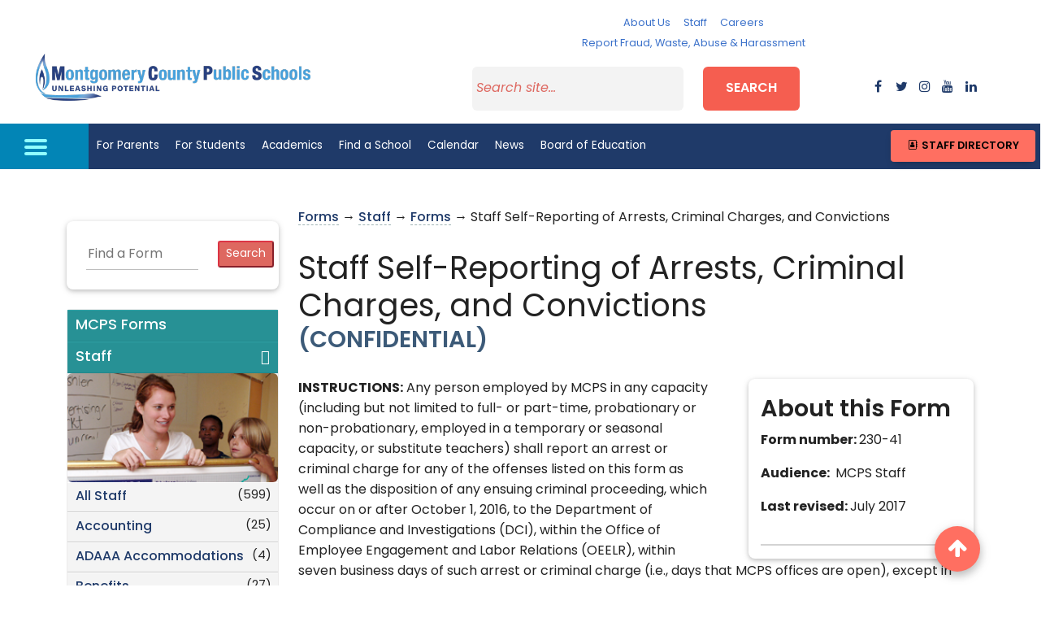

--- FILE ---
content_type: text/html; charset=utf-8
request_url: https://ww2.montgomeryschoolsmd.org/departments/forms/detail.aspx?formID=1539&formNumber=230-41&catID=1&subCatId=67
body_size: 37907
content:

 
<!DOCTYPE html>
<html lang="en">
<head id="Head1"><meta charset="utf-8" /><meta name="viewport" content="width=device-width, initial-scale=1, shrink-to-fit=no" /><meta http-equiv="X-UA-Compatible" content="IE=edge" /><meta name="google" content="nositelinkssearchbox" /><title>
	Forms - Montgomery County Public Schools, Rockville, MD
</title><link href="https://www.montgomeryschoolsmd.org/bundles/styles/district?v=1jMKv4pSOdG-VQv3vvxjxhbjKfKvOF8Xk_K3nqZjETY1" rel="stylesheet" /><link rel="stylesheet" href="https://cdnjs.cloudflare.com/ajax/libs/font-awesome/6.1.1/css/all.min.css" /><link rel="stylesheet" href="https://cdnjs.cloudflare.com/ajax/libs/font-awesome/4.7.0/css/font-awesome.min.css" /><link rel="stylesheet" href="https://cdn.jsdelivr.net/npm/bootstrap@5.0.2/dist/css/bootstrap.min.css" /><link rel="stylesheet" href="https://ww2.montgomeryschoolsmd.org/global/mdb5/css/mdb.min.css" /><link rel="stylesheet" href="https://ww2.montgomeryschoolsmd.org/global/master-css/global.css" /><link rel="stylesheet" href="https://use.typekit.net/qmh4fak.css" />
	

	<script src="https://code.jquery.com/jquery-3.2.1.min.js" integrity="sha256-hwg4gsxgFZhOsEEamdOYGBf13FyQuiTwlAQgxVSNgt4=" crossorigin="anonymous"></script>				

	<!-- Global site tag (gtag.js) - Google Analytics -->
	<script async src="https://www.googletagmanager.com/gtag/js?id=UA-4702487-2"></script>
	<script>
	  window.dataLayer = window.dataLayer || [];
	  function gtag(){dataLayer.push(arguments);}
	  gtag('js', new Date());

	  gtag('config', 'UA-4702487-2');
	</script>

	
   <!-- Begin Google Sitelinks Search Box Schema script 06/25/2019 -->
	 <script type="application/ld+json">
		{
		   "@context": "http://schema.org",
		   "@type": "WebSite",
		   "url": "https://www.montgomeryschoolsmd.org/",
		   "potentialAction": {
			 "@type": "SearchAction",
			 "target": "https://ww2.montgomeryschoolsmd.org/search.aspx?q={search_term_string}",
			 "query-input": "required name=search_term_string"
		   }
		}
	</script>
	
	<!-- Google Translate Script -->
	<script>
	  function googleTranslateElementInit() {
		var container = document.getElementById('google_translate_element');
		if (!container || container.innerHTML.trim() !== '') return;

		new google.translate.TranslateElement(
		  {
			pageLanguage: 'en',
			includedLanguages: 'am,es,fr,ko,vi,zh-CN,pt',
			layout: google.translate.TranslateElement.InlineLayout.SIMPLE,
			gaTrack: true,
			gaId: 'UA-4702487-2'
		  },
		  'google_translate_element'
		);
	  }
	</script>

	<script src="https://translate.google.com/translate_a/element.js?cb=googleTranslateElementInit"></script>

     
        <title>Forms - Montgomery County Public Schools, Rockville, MD</title>
</head>
	
<body class="Subpage-template">

<!-- Start header--> 
<header id="header">

<!-- MCPS Header -->
<div class="container-fluid">
	<div class="row pt-3 bg-white">
		<div class="col-lg-12 col-xl-4 mb-3 h-100 my-auto text-center">
			<a href="https://www.montgomeryschoolsmd.org/" class="district-name"><img src="https://www.montgomeryschoolsmd.org/siteassets/district/MCPS-logo/MCPS-logo.png" alt="Montgomery County Public schools" class="img-fluid mx-auto m-2" /></a>
		</div><!-- .end col -->
		<div class="col-lg-12 col-xl-8">
			<div class="row mb-3 justify-content-center">
				<div class="col-12 col-lg-3 col-xl-3 text-center">
					
				</div>
				<div class="col-lg-12 col-xl-6 d-none d-lg-block">
					<nav class="nav justify-content-center">
					  <a class="nav-link px-lg-2 px-xl-2" href="https://www.montgomeryschoolsmd.org/about/">About Us</a>
					  <a class="nav-link px-lg-2 px-xl-2" href="https://www.montgomeryschoolsmd.org/staff/">Staff</a>
					  <a class="nav-link px-lg-2 px-xl-2" href="https://www.montgomeryschoolsmd.org/departments/careers/">Careers</a>
					  <a class="nav-link px-lg-2 px-xl-2" href="https://www.montgomeryschoolsmd.org/reporting/">Report Fraud, Waste, Abuse & Harassment</a>
					</nav>
				</div>
				<div class="col-12 col-lg-3 col-xl-3 text-center">
					<!-- Translate widget target --><div id="google_translate_element"></div>
				</div>
			</div><!-- .end row -->
			<div class="row mb-3">
				<div class="col-lg-7 offset-lg-1 col-xl-8 offset-xl-1">
					<form aria-label="Search" action="https://ww2.montgomeryschoolsmd.org/search.aspx" method="get" id="search11">		
						<div class="row justify-content-center">
							<div class="col-sm-9 col-md-6 col-lg-7 col-xl-6"><input type="search" id="search" name="q" placeholder="Search site..." /> </div>    
							<div class="col-sm-3 col-md-3 col-lg-3 col-xl-3"><button id="search-btn" class="btn btn-md btn-block p-2" type="submit">Search</button></div>
						</div>
					</form>   
				</div>
				<div class="col-lg-3 col-xl-2 social-wrapper d-none d-lg-block text-center h-100 my-auto">
					<!-- Social Media Buttons --> 
					<div class="row no-gutters py-2">
						<div class="col"><a type="button"  data-toggle="modal" data-target="#facebookModal"  class="bg-white"><i class="fa fa-facebook"></i></a></div>
							<!-- Modal -->
							<div class="modal fade" id="facebookModal" tabindex="-1" role="dialog" aria-labelledby="exampleModalLabel" aria-hidden="true">
								<div class="modal-dialog modal-side modal-lg  modal-bottom-right" role="document">
									<div class="modal-content">
										<div class="modal-header">
											<h5 class="modal-title" id="exampleModalLabel">Facebook</h5>
											<button type="button" class="close" data-dismiss="modal" aria-label="Close">
												<span aria-hidden="true">&times;</span>
											</button>
										</div>
										<div class="modal-body">
									   <iframe  src="https://www.facebook.com/plugins/page.php?href=https%3A%2F%2Fwww.facebook.com%2Fmcpsmd%2F&amp;tabs=timeline&amp;width=550&amp;height=400&amp;small_header=false&amp;adapt_container_width=true&amp;hide_cover=false&amp;show_facepile=false&amp;appId" style="border: medium none; overflow: hidden;" scrolling="no" allowtransparency="true" allow="encrypted-media" width="550" height="400" frameborder="0"></iframe>
										</div>
										<div class="modal-footer">
											<button type="button" class="btn btn-secondary" data-dismiss="modal">Close</button>
											<a href="https://www.facebook.com/mcpsmd/" target="_blank" type="button" class="btn btn-primary">Go to Facebook Page</a>
										</div>
									</div>
								</div>
							</div>	
							<!-- END Modal -->	  
					 <div class="col"><a type="button"  data-toggle="modal" data-target="#twitterModal"  class="bg-white"><i class="fa fa-twitter"></i></a></div>
								<!-- Modal -->
								<div class="modal fade" id="twitterModal" tabindex="-1" role="dialog" aria-labelledby="exampleModalLabel" aria-hidden="true">
									<div class="modal-dialog modal-side modal-lg  modal-bottom-right" role="document">
										<div class="modal-content">
											<div class="modal-header">
												<h5 class="modal-title" id="H1">Twitter</h5>
												<button type="button" class="close" data-dismiss="modal" aria-label="Close">
													<span aria-hidden="true">&times;</span>
												</button>
											</div>
											<div class="modal-body">
										  <a class="twitter-timeline" data-width="550" data-height="400" href="https://twitter.com/MCPS?ref_src=twsrc%5Etfw">Tweets by MCPS</a> <script async src="https://platform.twitter.com/widgets.js" charset="utf-8"></script>
											</div>
											<div class="modal-footer">
												<button type="button" class="btn btn-secondary" data-dismiss="modal">Close</button>
												<a href="https://twitter.com/MCPS" type="button" target="_blank" class="btn btn-primary">Go to Twitter Page</a>
											</div>
										</div>
									</div>
								</div>	 
								<!-- END Modal -->		
						<div class="col"><a type="button"  href="https://www.instagram.com/mcps_md/" aria-label="instagram" target="_blank" class="bg-white"><i class="fa fa-instagram"></i></a></div>
						<div class="col"><a type="button"  href="https://www.youtube.com/user/MCPSTV" aria-label="youtube" target="_blank" class="bg-white"><i class="fa fa-youtube"></i></a></div>
						<div class="col"><a type="button"  href="https://www.linkedin.com/company/292911/" aria-label="flickr" target="_blank" class="bg-white"><i class="fa fa-linkedin"></i></a></div>
					</div>
					<!--END Social Media Buttons-->	
				</div>
			</div><!-- .end row -->
			
		</div><!-- .end col -->
	</div><!-- .end row -->
	<!-- .end MCPS Header -->
</div>
		
 	<!-- Skip Navigaion--> 
  	<div><a class="sr-only sr-only-focusable" href="#form-wrapper">Skip to main content</a></div>

  	<!--  Navidaion bar-->
	<div class="row bg-brightblue">
		<div class="col-12 col-lg-1 text-center">
			<a id="nav-toggle"><div id="btn-menu"><span></span></div></a>
		</div>
		<div class="col-11">	

			<div id="full-nav" class="py-3 container hide-full-menu">
				<div class="full-html-menu">
				<div class="row">
					<div class="col-lg-8">
					<ul class="menuList" style="display: none;">
						<li><a href="https://www.montgomeryschoolsmd.org/" aria-label="Home">Home</a></li>
						<li><a href="#" aria-label="Parents ">For Parents</a>
							<ul class="nav-submenu" style="display: none;">
							<li><a href="https://www.montgomeryschoolsmd.org/parents/" aria-label="Parents ">Information for Parents</a></li>
							<li><a href="https://www.montgomeryschoolsmd.org/info/enroll/" aria-label="How to Enroll">How to Enroll </a></li>
							<li><a href="https://www.montgomeryschoolsmd.org/departments/transportation/busroutes/" aria-label="Bus Routes">Bus Routes </a></li>
							<li><a href="https://www.montgomeryschoolsmd.org/departments/athletics/" aria-label="Athletics">Athletics</a></li>
							<li><a href="https://www.montgomeryschoolsmd.org/departments/forms/" aria-label="Forms">Forms</a></li>
							<li><a href="https://www.montgomeryschoolsmd.org/departments/food-and-nutrition/menus-archived/" aria-label="Lunch Menus">Lunch Menus </a></li>
							<li><a href="https://www.montgomeryschoolsmd.org/departments/security/" aria-label="School Safety">School Safety </a></li>
							<li><a href="https://www.montgomeryschoolsmd.org/departments/parentacademy/" aria-label="Parent Academy">Parent Academy </a></li>
							<li><a href="https://www.montgomeryschoolsmd.org/career-readiness/naviance-family-connection/" aria-label="Naviance College &amp;amp; Career Planning" target="_blank" rel="noopener">Naviance College &amp; Career Planning</a></li>
							</ul>
						</li>
						<li><a href="#" aria-label=" Students">For Students</a>
							<ul class="nav-submenu" style="display: none;">
							<li><a href="https://www.montgomeryschoolsmd.org/students/" aria-label=" Students">Information for Students</a></li>
							<li><a href="https://portal.mcpsmd.org/public/" aria-label="MyMCPS Portal">MyMCPS Portal</a></li>
							<li><a href="https://apps.montgomeryschoolsmd.org/coursebulletin/" aria-label="Course Bulletin">Course Bulletin </a></li>
							<li><a href="https://www.montgomeryschoolsmd.org/curriculum/careercenter/" aria-label="College &amp; Career Center">College &amp; Career Center </a></li>
							<li><a href="https://www.montgomeryschoolsmd.org/career-readiness/" aria-label="Career Readiness for Students">Career Readiness for Students</a></li>
							<li><a href="https://www.montgomeryschoolsmd.org/departments/athletics/" aria-label="Athletics">Athletics</a></li>
							<li><a href="https://www.montgomeryschoolsmd.org/departments/itv/HHL/" aria-label="Homework Hotline Live">Homework Hotline Live </a></li>
							<li><a href="https://www.montgomeryschoolsmd.org/departments/ssl/" aria-label="Student Service Learning">Student Service Learning </a></li>
							<li><a href="https://www.montgomeryschoolsmd.org/departments/studentservices/" aria-label="Student Support">Student Support</a></li>
							<li><a href="https://www.montgomeryschoolsmd.org/scac/">Student Climate Action Council (SCAC)</a></li>
							</ul>
						</li>
						<li><a href="#" aria-label="ACADEMICS">Academics </a>
							<ul class="nav-submenu" style="display: none;">
							<li><a href="https://www.montgomeryschoolsmd.org/curriculum/" aria-label="ACADEMICS">Curriculum Homepage</a></li>
							<li><a href="https://www.montgomeryschoolsmd.org/curriculum/" aria-label="Subject Areas">Subject Areas </a></li>
							<li><a href="https://www.montgomeryschoolsmd.org/career-readiness/" aria-label="Subject Areas">Career Readiness </a></li>
							<li><a href="https://www.montgomeryschoolsmd.org/curriculum/specialprograms/" aria-label="Magnet Programs">Magnet Programs </a></li>
							<li><a href="https://www.montgomeryschoolsmd.org/curriculum/specialprograms/high/signatures/" aria-label="Signature Programs ">Signature Programs </a></li>
							<li><a href="https://www.montgomeryschoolsmd.org/departments/schoolchoice/" aria-label="Consortia Programs">Consortia Programs </a></li>
							<li><a href="https://www.montgomeryschoolsmd.org/departments/special-education/" aria-label="Special Education">Special Education </a></li>
							<li><a href="https://www.montgomeryschoolsmd.org/curriculum/specialprograms/admissions/immersion/" aria-label="Immersion">Language Immersion</a></li>
							</ul>
						</li>
						<li><a href="#">Find a School</a>
							<ul class="nav-submenu" style="display: none;">
							<li><a href="https://ww2.montgomeryschoolsmd.org/schools/">Find a School</a></li>
							<li><a href="https://www.montgomeryschoolsmd.org/departments/transportation/busroutes/" aria-label="Bus Routes">Bus Routes </a></li>
							<li><a href="https://ww2.montgomeryschoolsmd.org/info/enroll/?LangType=1033" aria-label="How to enroll">How to Enroll </a></li>
							<li><a href="http://gis.mcpsmd.org/SchoolAssignmentTool2/Index.xhtml" aria-label="School Assignment Tool">School Assignment Tool</a></li>
							<li><a href="https://www.montgomeryschoolsmd.org/departments/otls/" aria-label="Office of School Support and Improvement">Office of School Support and Improvement</a></li>
							<li><a href="https://www.montgomeryschoolsmd.org/schools/blairewing/" aria-label="Alternative Programs">Alternative Programs </a></li>
							<li><a href="https://www.montgomeryschoolsmd.org/departments/food-and-nutrition/menus-archived/" aria-label="Lunch Menus">Lunch Menus</a></li>
							</ul>
						</li>
						<li><a href="#" aria-label="About Us">About Us </a>
							<ul class="nav-submenu" style="display: none;">
							<li><a href="https://www.montgomeryschoolsmd.org/superintendent/">Superintendent</a></li>
							<li><a href="https://www.montgomeryschoolsmd.org/about/" aria-label="About Us">MCPS Highlights</a></li>
							<li><a href="https://www.montgomeryschoolsmd.org/boe/about/mission/" aria-label="About Us">Mission and Vision</a></li>
							<li class="move"><a href="https://ww2.montgomeryschoolsmd.org/campaigns/Strategic-Planning-FY22-25/" aria-label="Strategic Planning Framework">Strategic Planning Framework</a></li>
							<li class="move"><a href="https://www.montgomeryschoolsmd.org/school-profiles/" aria-label="School statistics &amp; Test results">School Statistics &amp; Test Results </a></li>
							<li><a href="https://ww2.montgomeryschoolsmd.org/data/" aria-label="data Dashboards">Data Dashboards </a></li>
							<li><a href="https://www.montgomeryschoolsmd.org/departments/budget/" aria-label="Operating Budget">Operating Budget </a></li>
							<li><a href="https://www.montgomeryschoolsmd.org/departments/planning/cipmaster/" aria-label="Capital Budget">Capital Budget </a></li>
							<li><a href="https://ww2.montgomeryschoolsmd.org/episerver/cms/~/link/15497afaeff14771a233d4599800021a.aspx" aria-label="Annual Report">Annual Report </a></li>
							<li><a href="https://www.montgomeryschoolsmd.org/departments/sharedaccountability/" aria-label="Research and Reports">Research and Reports </a></li>
							<li><a href="https://ww2.montgomeryschoolsmd.org/stayconnected/" aria-label="Contact us">Contact us</a></li>
							</ul>
						</li>
						<li><a href="https://ww2.montgomeryschoolsmd.org/calendar/">Calendar</a></li>
						<li><a href="https://www.montgomeryschoolsmd.org/news/">News</a></li>
						<li><a href="#">Board of Education </a>
							<ul class="nav-submenu move-top" style="display: none;">
							<li><a href="https://www.montgomeryschoolsmd.org/boe/">Board of Education </a></li>
							<li><a href="https://www.montgomeryschoolsmd.org/boe/members/" aria-label="Members">Members</a></li>
							<li><a href="https://www.montgomeryschoolsmd.org/boe/about/mission/" aria-label="Vision, Mission, Core Values">Vision, Mission, Core Values</a></li>
							<li><a href="https://news.montgomeryschoolsmd.org/mcps-board-of-education/" aria-label="Board Blog">Board Blog</a></li>
							<li><a href="http://www.boarddocs.com/mabe/mcpsmd/Board.nsf/Public#tab-search">Search Board Materials</a></li>
							<li><a href="https://ww2.montgomeryschoolsmd.org/boe/meetings/" aria-label="Meetings">Meetings</a></li>
							<li><a href="https://www.montgomeryschoolsmd.org/boe/meetings/live/" aria-label="Meeting Videos">Meeting Videos</a></li>
							<li><a href="https://www.montgomeryschoolsmd.org/boe/committees/" aria-label="Committees">Committees</a></li>
							<li><a href="https://www.montgomeryschoolsmd.org/boe/about/legislative-platform/" aria-label="Legislation">Legislation and Advocacy</a></li>
							<li><a href="https://www.montgomeryschoolsmd.org/departments/policy/" aria-label="Policies">Policies</a></li>
							<li><a href="https://www.montgomeryschoolsmd.org/boe/advocacy/" aria-label="Advocacy">Advocacy</a></li>
							<li><a href="https://www.montgomeryschoolsmd.org/boe/community/participation/" aria-label="Public Participation">Public Participation</a></li>
							<li><a href="https://www.montgomeryschoolsmd.org/departments/sharedaccountability/auditing/" aria-label="Auditing">Internal Audit Unit</a></li>
							<li><a href="https://www.montgomeryschoolsmd.org/departments/iaf/">MCPS Audits</a></li>
							<li><a href="https://audits.montgomeryschoolsmd.org/boe/audit">Other Audit Reports</a></li>
							<li><a href="https://www.montgomeryschoolsmd.org/boe/community/">Advisory Committees</a></li>
							</ul>
						</li>
						
						<li><a href="#">Staff </a>
							<ul class="nav-submenu  move-top" style="display: none;">
							<li><a href="https://www.montgomeryschoolsmd.org/staff/">Staff Homepage</a></li>
							<li><a href="https://ww2.montgomeryschoolsmd.org/directory/" aria-label="Staff Directory">Staff Directory </a></li>
							<li><a href="https://www.montgomeryschoolsmd.org/departments/ersc/" aria-label="Benefits and Pay">Benefits and Pay </a></li>
							<li><a href="https://www.montgomeryschoolsmd.org/departments/forms" aria-label="Forms">Forms</a></li>
							<li><a href="https://mymcps.mcpsmd.org/">m<span style="text-transform: lowercase;">y</span>MCPS </a></li>
							<li><a href="https://www.montgomeryschoolsmd.org/departments/ersc/employees/employee-self-service/" aria-label="ePaystub"><span style="text-transform: lowercase;">e</span>Paystub</a></li>
							<li><a href="https://outlook.office365.com/owa/?realm=mcpsmd.org#path=/mail/inbox" aria-label="Check e-mail">Check e-mail (Outlook 365) </a></li>
							<li><a href="https://www.montgomeryschoolsmd.org/departments/personnel/substitutes/" aria-label="Call a Substitute">Call a Substitute </a></li>
							<li><a href="http://pdo.mcpsmd.org/" aria-label="Training">Training </a></li>
							<li><a href="https://www.montgomeryschoolsmd.org/departments/helpdesk/" aria-label="Help Desk">Help Desk </a></li>
							<li><a href="https://www.montgomeryschoolsmd.org/news/bulletin/" aria-label="The Bulletin">The Bulletin </a></li>
							<li><a href="https://www.montgomeryschoolsmd.org/news/quick-notes/" aria-label="Quick Notes">Quick Notes </a></li>
							</ul>
						</li>
						
						<li><a href="#">Careers </a>
							<ul class="nav-submenu" style="display: none;">
							<li><a href="https://www.montgomeryschoolsmd.org/departments/careers/">Careers </a></li>
							<li><a href="https://www.montgomeryschoolsmd.org/departments/careers/recruiting-calendar/" aria-label="Recruiting Calendar">Recruiting Calendar</a></li>
							<li><a href="https://www.montgomeryschoolsmd.org/departments/careers/hiring-process/" aria-label="About Our Hiring Process">About Our Hiring Process</a></li>
							<li><a href="https://mcps.taleo.net/careersection/2/jobsearch.ftl?lang=en&amp;portal=101430233" aria-label="Search Jobs">Search Jobs </a></li>
							<li><a href="https://ats.mcpsmd.org/applicants/default.aspx?lang=en&amp;redirectionURI=https%3A%2F%2Fmcps.taleo.net%2Fcareersection%2F1%2Fjobsearch.ftl%3Flang%3Den%26portal%3D201430233&amp;TARGET=https%3A%2F%2Fmcps.taleo.net%2Fcareersection%2F1%2Fjobsearch.ftl%3Flang%3Den%26portal%3D201430233" aria-label="Current Employees-Login">Current Employees-Login </a></li>
							<li><a href="https://www.montgomeryschoolsmd.org/departments/careers/hiring-process/" aria-label="Office of Human Resources and Development">Office of Human Resources and Development</a></li>
							<li><a href="https://www.montgomeryschoolsmd.org/departments/security/fingerprint/" aria-label="Fingerprinting Schedule">Fingerprinting Schedule</a></li>
							</ul>
						</li>
						<li><a href="https://www.montgomeryschoolsmd.org/stayconnected/">Contact MCPS</a></li>
						<li><a id="staff-dir" href="https://www.montgomeryschoolsmd.org/directory/">Staff Directory</a></li>
						<li><a href="https://www.montgomeryschoolsmd.org/reporting/">Report Fraud, Waste, Abuse & Harassment</a></li>
						</ul>
					</div><!-- .end col -->
					<div class="col-lg-4 menu-btn pb-3">
						<div class="row my-3">
							<div class="col-12"><a type="button" class="btn btn-primary btn-md btn-block waves-effect mb-3" href="https://outlook.office365.com/owa/?realm=mcpsmd.org#path=/mail/inbox" target="_blank"><em class="fa fa-sign-in fa-2x mr-2" aria-hidden="true"></em>Check e-mail</a></div><!-- .end col -->
							<div class="col-12"><a type="button" class="btn btn-primary btn-md btn-block waves-effect mb-3" href="https://www.montgomeryschoolsmd.org/departments/ersc/employees/employee-self-service/"><em class="fa fa-usd fa-2x mr-2" aria-hidden="true"></em> ePayStub</a></div><!-- .end col -->
						</div><!-- .end row -->
						
						<!-- <div class="row">
							<h5 class="text-white mb-3">Languages:</h5>
							<div class="col-6 col-md-6 col-lg-12 mb-2"><a class="text-white" href="https://www.montgomeryschoolsmd.org/es-old/">español</a></div>
							<div class="col-6 col-md-6 col-lg-12 mb-2"><a class="text-white" href="https://www.montgomeryschoolsmd.org/zh/">中文</a></div>
							<div class="col-6 col-md-6 col-lg-12 mb-2"><a class="text-white" href="https://www.montgomeryschoolsmd.org/fr/">français</a></div>
							<div class="col-6 col-md-6 col-lg-12 mb-2"><a class="text-white" href="https://www.montgomeryschoolsmd.org/vi/">tiếng Việt</a></div>
							<div class="col-6 col-md-6 col-lg-12 mb-2"><a class="text-white" href="https://www.montgomeryschoolsmd.org/ko/">한국어 </a></div>
							<div class="col-6 col-md-6 col-lg-12 mb-2"><a class="text-white" href="https://www.montgomeryschoolsmd.org/am/">አማርኛ</a></div>
						</div> -->
					</div><!-- .end col -->
				</div><!-- .end row -->
			</div>                     
			</div><!-- .end Mega Menu -->
			
		<!-- Main Nav -->
		<nav id="nav-wrapper" class="navbar navbar-expand-lg navbar-light bg-blue p-0">
			<ul class="top-menuList navbar-nav mr-auto nav-fill">
				<li class="nav-item"><a aria-label="For Parents" href="https://www.montgomeryschoolsmd.org/parents/" title="For Parents">For Parents</a></li>
				<li class="nav-item"><a aria-label="For Students" href="https://www.montgomeryschoolsmd.org/students/" title="For Students">For Students</a></li>
				<li class="nav-item"><a aria-label="Academics" href="https://www.montgomeryschoolsmd.org/curriculum/" title="Academics">Academics</a></li>
				<li class="nav-item"><a aria-label="Find a School" href="https://ww2.montgomeryschoolsmd.org/schools/" title="Find a School">Find a School</a></li>
				<li class="nav-item"><a aria-label="Calendar" href="https://ww2.montgomeryschoolsmd.org/calendar/" title="Calendar">Calendar</a></li>
				<li class="nav-item"><a aria-label="News" href="https://www.montgomeryschoolsmd.org/news/" title="News">News</a></li>
				

				<li class="nav-item"><a aria-label="Board of Education" href="https://www.montgomeryschoolsmd.org/boe/" title="Board of Education">Board of Education</a></li>
			</ul>
			
			<span class="d-none d-lg-block"><a class="text-white bg-brightblue btn btn-sm p-3" href="#" data-toggle="modal" data-target="#StaffDirModal"><em class="fa fa-address-book-o fa-fw fa-2x text-white" aria-hidden="true"></em> Staff Directory</a></span>
		<!-- .end Main Nav -->
		

			<div class="modal fade py-3 StaffDirModal" id="StaffDirModal" tabindex="-1" role="dialog" aria-labelledby="staffDirModalLabel" aria-hidden="true">
				<div class="modal-dialog modal-lg modal-dialog-centered" role="document">
					<div class="modal-content">
						<div class="modal-header bg-light">
							<h4 class="text-dark m-2" id="staffDirModalLabel">Search for Staff</h4>
							<button type="button" class="close" data-dismiss="modal" aria-label="Close"><span aria-hidden="true" >×</span></button>
						</div>
						<div class="modal-body my-3">
							<form action="https://ww2.montgomeryschoolsmd.org/directory/" method="get">
							<label for="txtSearchStaff" class="Hidden active">Enter first or last name</label>
							<input type="text" name="searchName" class="form-control form-control-lg bg-light border form-text text-muted rounded" id="txtSearchStaff" placeholder="Enter First or Last Name">
							<button type="submit" class="btn btn-secondary btn-md waves-effect waves-light m-0 mt-3"><i class="fa fa-search ml-2" aria-hidden="true"></i>&nbsp;Search</button>
							</form>
						</div>
						<div class="modal-footer bg-light"><a href="https://ww2.montgomeryschoolsmd.org/directory/" class="btn btn-primary btn-sm waves-effect waves-light">Staff Directory Page</a></div>
					</div>
				</div>
			</div>
		</nav>
	</div><!--  /end Navigation bar-->	

<!--STAFF Directory Popup--><!-- Modal -->
<div class="modal fade py-3" id="StaffDirModal" tabindex="-1" role="dialog" aria-labelledby="exampleModalLabel" aria-hidden="true">
		<div class="modal-dialog  modal-lg  modal-dialog-centered" role="document">
			<div class="modal-content">
				<div class="modal-header">
					<h2 class="mb-1">Find a staff member </h2>
					<button type="button" class="close" data-dismiss="modal" aria-label="Close"><span aria-hidden="true">&times;</span>
					</button>
				</div>
				<div class="modal-body my-1">
					<input type="textbox" id="txtSearchStaff" placeholder="Enter First or Last Name" style="background-color: transparent;border: none;    border-bottom-color: currentcolor;    border-bottom-style: none;    border-bottom-width: medium;border-bottom: 1px solid #bdbdbd;border-radius: 0;outline: 0;height: 2.1rem;width:70%;font-size: 1rem;box-shadow: none;box-sizing: content-box;-webkit-transition: all .3s;transition: all .3s;" />  <button type="button" class="btn btn-danger btSearchStaff" data-dismiss="modal"><i class="fa fa-search ml-2" aria-hidden="true"></i> Search</button>
				</div>
				<div class="modal-footer">
					<a href="https://www.montgomeryschoolsmd.org/directory/" type="button" class="btn btn-primary btn-sm"><i class="fa fa-external-link" aria-hidden="true"></i> Staff Directory Page</a>
				</div>
			</div>
		</div>
	</div>
<!-- END Modal --><!--END STAFF Directory Popup-->
	</div>
</header><!-- End header-->  

<section id="top-section">
	<!--CONTENT GOES HERE-->
		<form method="post" action="./detail.aspx?formID=1539&amp;formNumber=230-41&amp;catID=1&amp;subCatId=67" id="form1">
<div class="aspNetHidden">
<input type="hidden" name="__VIEWSTATE" id="__VIEWSTATE" value="bwyQBVgMEk7PxyiC17MfJAwkkPhdS5YdzRGwqyDIMrWORvA10tZZqt5UY/ETZCRhB+Cc9KF1vH+ULj7DCeCHbjkucOSrVk4W/svwv/g/Ojpuw6PtVJ1NpTvDY20q1Tdexo5nWxMN0p+jaYRuOhDDgDhHQdrfGJ7kbO3nP3LfqWBfCCjAB0j2ibsX45YyzL1Nd6j5HEkSVK+S5khbhPyWZinhuQZPGsMSpVSeUjHFRzduDJsBaV12oM9deKQ5gmOcqW2Es0IyZFm4F8yqt04zCYh5FWBr2cNu5FC3L3iPI/EPPwwx8WH8rF4rONOX3JLqi0bVCDpthAE4xJ6KZ+MY3S8J85VDDKxL7AF1lRjfKf+Qj8w1DfbUiCmHs4PjGAi3J0tb5HHqw1/VyrubUi10KwS56pC4Et4eSSBSSdABZstOKFlpjInGDnlGN7r/QnYckG2kNqyFDnHQn8JzAp+ESKA6MVq6D2TF4hXr+KDGavSN9S9iXQXxd3oHPXEmYeL4LGh9iCbb3QgJPNuwNzTfphQGF+xZt63BINhKDLIS1b3kIDOpcI9wu4SRCmdg0MxeaE5+LoD20kZqj2eALWVaUMZl5sn7cCn8ODw4vPNw71l5hEn0R2fXs9aB/BquK9Q3/5vpgVu4HR51yXsDR7fjlvzmb3U3dteNKhQsClc1PqWrrHka3AJQJqwKWAD1i8hxwAFtrF7gm1kUv4xB6oiTSLduUBvO+cf0NBwoXGlhzIzJI4uve6UQJpIQx7W773/AR/Cq1mCyiayBTxjbTvIXOfIYyrf4UbU9uAd7lBYxk/Aopoh7W2JuJCju9bykomUE+9sBL7qzxnyeHLUvOSRTfGyONf8Tt7IiPsteyg1xw1DUuNJ0F8i7R6FWb+eF/UOVhCQ8GwZro8juNi+JDQGsqa70USwowx0yWgSWV/bB4U1sbX+fs4uzRJVA8oHjiTt9O2c/Hemp6qHWkhXq+OgxI0ihyhmieyZ6zVHIEyMv7L5OeitX5RoD2aYp6cJ817hiV8ZkxHdYR5K2ZQrT8cTbrsfMwBwb+TS3hpMHycotIJva16zUUIglugPx1P/p3TjZjFwD7aFOLKaMaWGE9KiGsyll/azvhOkMn9pep7Ky3iYUODjMZ6n4tm1rEz4DDyJyIQW8PdT3xaeC4E0gJw6trTLhVSbn8KBh7Fva2BqLbcNzhx71p68DcaMXy/JyGUIjw57vAATAYJT/rs8e+vEXFtCx4Yzz8hc/vMv9SftUINOFdPMm7uF7HLZNpkeX6ulAudMqrhoAD7gnIVwDLmlFdgLF9B1/AQWGqNRBt/BuZWksHbkYH3editsB95A8q8iWi3YFhvqw32UFSgXPpEoJp2FC7bBisfKkMaQf0m1qEmgaWKM4wv7pau84WqRKAEQXSMWljftidWrC2TunC7sIWYMalYlnYnIKZvztaToYs4h/FrhxqbgrYSKL0HkX37OYpGmKS4rDF+CS65PtWmqZ2Callrj5PYgvAzFbBq9/f/qpy166IHrjBm43Z7GrPwDvVhyBXjpvmG98FJnLPhqNUoQa54kvhkAq+pTdVTM1adE2NzOKgPNwEJIrF6QnYtOE1Ffw1AlJu9djV0MavmP6kk+lD+Gn+PMp2ysCIaFIeBNHFTSv/fIp6PxuIngwkMSwxHtY7GRwuqNSB3iBvpksHYEs1iFZ/Z5FybUL8a1NnU9jDVxGIxK5JjHvuKBPl5MaBZBlPJP4HJeYo7SA0OYmHw5hEOu0j9cbOfvp115lAfMlaWx4AqcpCXywSKELjDaGCjfWnZISNorpGbowbYjLhU382fyp+dQXh0u4brWkiZGGQwy/8249Y6PUm2b941iisIRbBtCNKS6ywNgoZ5lN8iA8WhGh8pde68sYoi/LmU/SlREc5pjWalCigJZ3efkWyj4rwXa4rZajT/NfW36ErYyptKRNRT/fqpM4tFE8I/Zk5ztL1e99DhhY3J8BRpoGNLNtDclfYm67hQZ5WbAPnYi6W/BBY/v1HtsPLuPpahFWVQYie/nqIGoFtkuT/lwJ2qQonQI8ot89YX7dCgBlp/zsTd1BG9HIHUGNV85uZb/g9I6FEoOii1EUp2sgCevH7a4PNb62lPrAzhBumv4CooLTFQa/Ao1n9w6Ci/z27jg7ljnjgKckDss3bpTtOwQcvPVA1WUKYnW1I5peh0PpIVSvk0LSYUxXqt9MZTXMKr2QDCgSEXBZngXCyT2NI8Wet0LZZ0tTfIUZqpsySQKmsokQE/3aiPALc6TwqMn2t3RJfpjbvVWZEcb1sXvhVLlxC8Ef3i6QI5ASAk244+LbWzTaJbdD6+JFnUKxLD0WokBldw81cG+De/YF3Rr1uW6Y3HbwF1oVI+W3w/z+Vu6w4Y7WJtNFe4aVVSet8Qk1EoIrkc0mdI3ldO5RJrgGmBWp2iEKEaWLyw8zGw+Qp7VWkP+/Lzqz48D3jLJVkuFuUa+UY3iyag6PkK67ifKSgVz5G0rFfkWbmL17UqWady/ryWzIR/kfMImocyThUbJxvtB+imao8+zvarednsca73xwpRtvBwqLTfb99VW8V7iKmWHHNzaxE7VU2rq4p9MJmIC/0DCt51zqTAh/fiVLtWY3hI16rsltae7pPqVc/8qTrRjEakJ4OqY2LSx78MPusrtc4NdK6h65wCG0M+Q9vFreiZsytngOS7NoSamylA7R9cFXBgfrqkrIHRsowudoTtPkyb7qimMJsOBPStR/q/iojDgxY0BEoh5s42wBM/iNmFeF+3CyTycKfKMZskBbQ/mTuSCLD8xb6Nm12ue2P9zknkwy1d9lgZGBzU1C2SeVrmSD97bkHEgisv9GeE/ZpQmhIpaQf3qFpy3Y6IHWZwRntOA2Uyb8E+LFqv/tZ0d1CJAflX/[base64]/E9tlGpYB1Hq43lBIIAt0M50//txLFNv2HtHZJw93bP9X7XEvqoR37w5ggHAWPr7rqh0GkoUPLaCl55vla3H7e6vF/eHnYDnD0t/BosAmBSenG4SYolwWKzR5/I6/csRFeiYcNb8RDRtfH0xr/3U3slW+uHeoYfAyzorIpXilk9rTLxBV6l65VexsbhCokk3KZNDwaDEHKKodlTNUmjuGV7cZXPI4Y1agZPOIFk2T4I8JLt3Sv7pwLztCFjawP/UbSz9oDZypKFM9+jGE5vMIia9o7LB2uAqnKgNKaN2/BjB0Vqd0+Nz8c41sGdUhmfTqSeK2Z60P0OGV59BUOji1xANz87bFPGkmQ5OsLGzE5fzm+YsU2hyrcK73/k+E7RJOOkIIE4ouk9JL94ERWKhzmqLN4SJLv7i3fEN6wYP9twjuM6HBS9q+5MTLXSiDFIGkQmKEyk3lsEXu8EGMpF6e8U5ipF+T7vuoxiuVkffv6okg3drzjktc0/mzbXuy9eqrHOUops85NfFg0JRCpUKRGloIw/UPAsoBFzOF80l33pbPYpsBq7jspXnCF6EU0kkC33zX95iawH1r+X0LXxt6j96HWhqXM8jVUpHYk1sYYRNXucXeezFX/zffonRPWI45g2DRdXFt9+A8zokdP///jhobEk+IM6SOGGfc11TIayv9DhWCjKylUTnwNdI/EYVgUSuKUZ0ssea3r6rAQkxKKl1WcB3VxezhaR6gkUIX5zJ1UGmcgaoqQwOly/3q7jb6DXqZem5ZGoGdVqGraDI/ILz6q5so+R5CQbYYHmP3JsCLsjlk5urg1tS76Xep+J9Ji8gy0pXZbqJmsUYlZfXYCpNgPcdW/Qf3nWdWEoQRbabnc0fBVdSRvx9inc+Abfz/yym2TDFo0DX3Gch99eiklwWWbdKA6yUxvX/GMOT4MFc28cAwQkx8AmQj2kvUYhGk3EQqTOM4XyYUIud2PRcK9chp7xoDQ0d9G2ZonDVCTq8hfQohEatD7ubHUScVJbBgTPmcEM+C52dlwipwpcXPfyiWYQha9jMnItp5KJ3RujI6/csvjUWfDsk7aeLaqyRevToTlZyqJzgWsiGXJ/azkU47pJsY1jVT7kQ9LnAbq4/F+zCiZXdF5pQhMVFzWJyMMTWrYZ3wud8GaWXMWMpaSKYjHT7VrNwGmkhwJOFpYZE7b43BBNZDC1y2I8bwkoYFxxKNQBbbeYrjcWx9tp43PUEBvTlQLO2wqK6DLlxv7lJqySPFPhSJk1dF7sTOeKfUGwGmXyAo6MQdUF+yXreXVC0wKU6/ELsT7RT+FSqN68zy6Zx25llQ7RtuyutXSbvQ7VsuCsGVDqFtaosX3GyDocjX8+Lwo7rSDe8DaoHX0JhzuGEW4oiWCN6RixSETX8qnGJ1Df9nSlkelViCiXP/[base64]/aUeA4TpbLvWFgRaGCJjDhn6tNApexAmPOsvlY0EraXqq7ICiti83Jc+aJHovsHZk+D4piYROqRsfXt80sgqDiD1VZG0tUTlJPcf7Yufsc25HKbwdelge+i9GO0gXdlvDeDkJuyk2MppUxCDhQ/4bxmdfNJVg8sWJuwIHzhbJbm3feNLCzzNksS+THGXMU/z616zKgzWSunwxI0HP1oaysYGX1jYNMjuro0nGOLET6OiWK5S/CjlqKS5I0bKEFXmlMfIXkYm2G15vX59smNm+G4ME8mzcoLfuMOXQLla5hmSkBRYRS5jM01lCywoVyYTLI/KNmxhpLGVy45QNTuyPioYD9EtgC4a9+vxFEt7uMiab27k0jfQW8gZzf7JvHlhrrXd5qC7r07RV6oAPWm9tOUXxnPk+6EY4vrad7BZGYT8lDmOR2B3SkbXPSyce9pMrvg6TX5fhnc8trKvvyopjklmtGGTCIAujWovu0Eq3J0VfCOqFDbZmhToG2ySIVMmZjAdz/UbfSdWOPsupA1G3URmg0kv/o2zeWMCjDEssox7E6gwmho5wjZR24Ak8+QbUdQPE+O+MQ/iLnF0dPXYCS4dE82szbduS4wZSs/e1LHQAYidrggDt9B3sPjB+Tu99C5+7DM6B9P0kHGBQVLBIU0LDnY7fx5EGNhsyb+n+1mVOlfZfjiOd2DBb/4ICiq4NrX2Ygq1Yljbar1BEo4a7wUrvzddQST3QB3LN9xdwAuuALmvQuPkGQvs5CG71zlRH0L2giVqXZCm5oyjleAD4PzO2SnSD+2jdhRlDUD1nBRhpsXUl12IGNee7z1iWei/hNuWZiLwStGI/PC0mZb+v3OD94af47+TMo6hkzCrM49j+UcuOBDbKeplspGkq+Oovx9t6nz35vMc/xkK2ps/u6OuL7ZBFiQNzLbs3hqDZ9/XqHu4gJAf3Ht464AloC5sRW7tXd5xeGQ2m1kcuiiuwTtSrLV54NetXl4P8vVHQutqnq1XYhhpvpwC+Te1V7NwCcVcoNIiSV/[base64]/1VF6Hdjl2bMwVWoy+hM1Gjzkmxh07vY+004Sw+oS4tX6aYI08LhLLIgc5d8MDAVxF/QADW5QLAYAMGnOpWf0HEb/qU2L4QNKdXfRJVLYbVv0g7YavNv2SWvRxyD2ewm3z3zqjmdi/PZn1BfXrDlDMSScpggzmvVWI4b6sZdJR4d9Z4XXCSiFxjysoMAYSY0IfSKPGb1+/TGxj7UbXpoWHdozvdAW8AAlZdD27Q/9tq7h3SwjKqmgRr/EfwaCUyZV5Jw7ir9ZcFwh0Ak00kBMXjEyA3MI9bG2JNecO+ZeS1krFqLvK1J/Yaje28We4irU+elqM4QulT1oYWLcLKsymWPb3ghqfRp1O+akEJegx5/uq0pYGEN3fxOeqJxRSHPmEJ8m/VC43zwyKmaDPzzRz9+2r028V8rFHYm+lJoe2LOeRqfn/UBqivPz/b1bZcy4BfKZIcbGcqYlTxTREVTdo78HUp1lX3Y2BM3Sfa2m0eyMQTQkWt7X+PPPcb0dl5D6KrQIxkdzRzFj6yzsBmPjFSRZgKriIzu+fZOUFecHlltaP3PEx6ZWU2ksfxa1JAdX6ECu/p9xRaaPZrVsT14BQ7F9OJ3PUjxA3dc8nOXIypro9Iv2FqEq5dqMfSeGZeZrAU99LdQG6pUYQHZbtpFHF5SC0WgOzluMHitFizn4U5HuMnNn+9WTvLKi8KwsPS3SW2//aPmNiwlso4PPc1E9xE1a3Cs/wB8570EiM60TApOWLEfjNUfZjv7ig1Mv93SL6cVQUb1EQj6WHey/07nwpmQ8GjGSt2I4JRCd/JGlfnODor/oGH5BVfWG/xKunj4VjN1NEJEgSgh+SnUjyu+kG1mNj7qCgg1QfHWlCrsSBLtjG3iIiUoLnAlpmyDxF/WeHYEf2OlTRcsEF5tQsXSkTWq808GTlVkxy0xgOE5PaZpd9vxzK1Cq78z8iK8OmgTqNuRLcBa/EFASxA3sLudA/hns5gAlL9HZoIRviqoWeNonkmiMKd7P3yai4iRPvgPy8fsk8Tf7+1W5qyj9tpJlFXiZiox7IM3dIFHBQtwCLpR6XragdqtFUfUZ7d1zWKUc0TaS0oL6lb1f56ALZk3hSFy/pzzCg2NgdwEVlGnBf7/JwjuI8BzRLe2gLKIKO8Eno9zIfSQs9OryOZs/69VEW0Ti1vz79fY7Ear/f10iUD5d0WmAmJEbiUJWE8e0327/EAB0kxKDq7m2GJ3IugbSuYojygWAaR5bagdT5Q9uXgNU8zSe1jxrwDtOq3gD7JTT7lKy2u+LXfk2eMa1jI/4MUQBeh4vvdx5gZMmpQQTH5vZw/ir7uVn7RaBf2aGhUWTpsmBYQvTr5TXPLWNVodaYSqS8ZoD9S/GXSJNDAkpp6CTt//3EQ29wSp8PK1XydcG5v4TG7tKIS+kQJ1hhDRV3+Ab9MExL4IvrxS569B4/S3dqOJtCo2vjfXQYpgJtSEu3lFyO+BBjo5uc9JTmhxUjAqlk90M+CK3EMgQ48St4duhtFZcA38/g6t+5fqPv+CLgJ+S/ovTNMBcBn7bVz5zn0Qell8yTo15MDsujo00TiZg0fTiJuf/cPy8Xq8oAjgezpstbXeR1mgNbCeS74PuUmY2jIx3plcyWEZGY81rDkCXPEMKwvZfYARngnbnO5+6HA4Wr//KxGx+mhZa1UeERYkYbYSH+jsLETbNP9nVBE9ZKD8SJ7aF/CD1AGsZNwseL5j/wO4RpHioUsebtxLj7fMvPmahwtlV/xcmnDXGBl7jCH9CVFyWzcOJvf96Yb2P49GL3WLnflplbDjCCwXVgzREevKpL0gZDv8WHC0fO0ECyhpHW+7boPcYEr6UL9Z5tOUtzePwlcgnul+wiY7kGrf45G6vglSUcMTJxea2Z9qRf0EpQ1kMzVPDNrsjscMF0aL5HU8ByQE5G09kv8K7FG/GBGqBPLe5M6eP251vlr0Ah1ExFfqjcq3CfsuiqsTe0NhOkMxnqUVIDgJ1TcHYiFYpoMDUk9qAl7T2ReP1nbTSGXgpxVCctuxaP6u3PH6/7Ibm4Sibz2k/QMBDLwVSnD1NqmO50Wy3bDL1VpDjZBOtJ+1q3qqDM2YiPPk0KsZNkdaWmwgCrgxJGfsKAqq2vvQOD4qA4wN+wPDOyut6zwXM/cf2ggh7+yrn1U01BEoYK9Y3vyNa/LgVxqk0+H4q4sH8wu71ARigzcarZlG40+zvmKnBNlWu7cD/ipfOteTQHhXm5+8TVp+cee52gkgkjjmXe5QhAm4K+o90nXwf9E/8DWzS6zIsE7kZVaMCLDnhSlQmlLvwDcnHRGJpkIwxttqyTERIYOBosWaT+z1IzfXatnYGE74dJoJ4/1suFIYzS02tBTy9ScTcD7bBM0Z45GaRIhdWe4uT+6rR7i6gw8OkdM/KqFwBGobBJU86bY2lsogFBG+D9vrHoSGoHcbazB8fW6PpmHwwLbNfR04hulcjWbIdAVmxiN3eRKGaFWlm7YpVAbXLyiS1Z5lzgaJ7zrD7IdjdLw/1Jk1dhpDIMG9QV3OBovhGg6rVmlEQYUYuZpwfwQ8BJqnjCOcM1OjQt6myoXoMC4phb1iGkAWhwS0Jzbx/s3ebro7830IusQ05R+/V61QZx3OPUvLyesvCiNZ7BvGdEcmoM1+U2lKwK24PwhKaZh4eeGIp9oBSzpMaH/x6XjvBSVf9eGbEfBXUe/s10lCprIt4wzTq66JdMz6ZBNH+WmFFfQ1G8wntNfSw01e0TRM2ePC3MZFbHo97BjqSiCCK6RHenjai/Md+ibbWhtpnUcGdCbbTbJtV0r/CX+2GlB+zwzha49cNvqa0e06u9oit0KYNANQTQ4eWEfe5RuxQ8fImKduG33m3zoHbhAXdInX/gQq/HG22xAVUuWXbzYgllraa26SmI1dFEGaCre1xFAbEzBlZ2bjh0b9X0teRhDffIbNPQOMoN90FAkCgXTft0xZhvdwWWcmsDmUBxygU/d/pscSN+oVZEl3FVLeCY1v6f2/NPSTRcmi2IDz8MRTc+kaEk7v8Ts8Pv2xKYCMHDfVmjNxDSuqrM4hNs7E4jBYWdb5tinwepZ2FkulusKTC6Y6pv33L/JqiiLYVHMgnv0WrqfzxlvLsJ9fSr0XdP07mZykucbK2HMMfTdI34781kAFHfa/HkeZBv65EzBNzGdkmMO4fj+r5G/iNvDJVU4G9QDPfIYVG0YC7iOIWb6DNequ3OA3+s0ZGOq44odGcYvrNzU7Kg4Geg/HmSyaUXi58nlHoycPdIxkYiH63IOjR7uk2HOzjsyBFJHOfuNnrHf7I4H9FlLFpS24/HbV6Rf/CpTGCaXMccTxEmkdBUMPIr/QuI7/wdzLwPWCtzgMrapxSRw/v1VENhXeRCITNOP+oCV8WF6lkwakGhA5Np4K7q/L/[base64]/bt7AVuCzmYgT9rxyWaqZNBGJ/QQ/RbWYBkEw97MhGl5EnB4CndPhmkuGRyKkFnXISIgxXxStnOh3anpuDFYshTiMbjSWFmNhsxx3Loy3DBBIHSBNmDFj47nLBLZJ7wCgkga3ZO1QE6doFI4skMVgIrDw3zUvNRpz85LgntV33Yx7xPQ/Nmwq3P0B0RetupgJEnkwpgFdj0m+RK12tJXSk/VHqnwBT40Y9OBokTd2f5vFm/8OKay38cjGfGBEDfeliO58bA+yGvSvu8Mu0ToZprv2Q50H4ABTsijIr2Rgvofp//QTjs4GfxtGyVzH75oR+cSNStqII02vUdze/kTC2livZVihO2iK5DnCscdSLnqfX7SL4siEdi+U8v6YhDTB5HvFRrOgdNQ1LNzNafrYoTAem2SsGpDiQYFxWMV2UCwQSpno/[base64]/KUiUkVJMQSgfpAJre9H9H7A67fXfIjqqAFjHGqkvGfL4cKHNsTj4zvOTc9uo/q/rLA+dtnezznQzLaq68bfAejbMQnSfywUnhEvd0nM8ZaLL/LmzX0FPJAotnAJBsOLvnzbicrFVkoQzcjM03XzyPD2+s0spqzaE9oiGUV1O9xUJPwQejAxrQW6ep48BHFwXHS92HQj28s2uoEe0+nvxREbbTffGtKJy9p4cTvP2gbGwPawSFqi/OTPrhlnTyx+BbMymTZPd2uG3TY53SReTc7g/4vg0nVgvKZNfP32nQAxwkD0E4G1tsGEgSkMruRweK/SF1JJXnpe4d7ncQ/zaGGdrvtP1DqUCeqLEelYweQzM3MY5Vr6s9xtMwF9dURt0n/IfUfOBKFtZ+rYkNJl9lsVNsBiSJWEvOu+UZqZuCNzOoSivDTmI+QNAdyuwYefIu+9GHeNwjVCStEgW38eI40VsEtaGUGqwT5PaS6mvPX/4LZnHgHGUdezAImiN50hfcRiR3H9yaWoVe5jdv2VIGcXHOeEhHCtUD1B8tggxqxL/cxxubTQMJCQEN1NAB8JtFG40klLFZKY7omcfCFYM81TuUzAfdrKze52r8YJPq1lP54m78C6s2iLzevPBhh9N1Ll5vU5Cvh5MEHA/Wjjsormoy9l8P0WjPxc2RDJbI/ftGquhWEGbVLXnaDpOkFJ3LCU1nzo4g+2/n1vCMhjFCXbHQieZUYcRXlfXdfc+Z0mV6iFhmoXO2/ALe4O2JxsdiqZpUzkdWqyrEwaue0aBvEaj2giqRJFb8djVcgBgAPregEjUMn+0IyP9QyjQQK/rkK9Y8OYnD5LHZTpAHEkFycJcxvxznXq6f+2/JQMjEVaxiAjH2yJZddv1gpeDkjPkwWcKRu44ETyUIQC5nzB+mNllCWk++PZi1AfKj4xADUr5MLImjTFM/zaY4wxbkgtQmAgl//ImOIKxI2bseFI0ycGUtH40JRNm8F3C9VmRdLpV3sxF+AqTaKa6bMzHjD+q4XHstUVOy73aJTeIVwfuPciNEitG7REEGBYuyJrSoaOa8XF3R0uOmST4/6k4VX3niTRPoXvhYRajtaU+F1F6Z0RLuH/rd5r1c8JPJalzbq7U2XxWA2R6Gm/Va/[base64]/enkdPZ+Mz+VLsdFN8bSG/8CUfPd5UpQtEZDiZkoVZ5XdrigzTV5axwF3OwCmeuCThBodpXx3W0K+eDgp3rHYnB51MTKT/0xKp+vVb7SXay1ruftuqdJzauFfP2xGs40R77C1Z1KWn9ABbx6AWFnvZTa9petnHTx48nm94JLd8wxjxJbexzGPtuAwUF6ObZWkm0lJDmqQPP1GdF69TZ7Ase+1kBXYIIfZODL7usn8hTiuku/ksMGEGiIxLQkOkqLJo9+SzGfzRF2VM6sFp/6xOHjfIFD4KV55FDpFUMg8htG98uP2mMCKFH0/z0Fc8c8i8UppK3rbmOa8ju7v5hJghmHlzbWJaX+IzIl1GFtEoAlW1koMVOCIsWLOgRITb8XB6Ir40sZ3m+SZ0+Nevaj6ZDot4PR1Sbp/zKxjVoko4TXw76k0JnCF99LtTmZG1DVo+0FxL0z923qbCTxVJ2BBjGMJ3yQ0syp9bl1Td7nsfVoMsd5UCbgjcj0hfsAHkWJk1TRIkVgVDEhIPw6l0KGLDiYL8DlfseSgHthiGAAXB25bv+YofsKFND/Ew/1h282568U4Pl/H8SzlaK0bUJgdi2kgxkZG3qCSTlqQ8b6GnSKLCKwF+FPpIi9s8cV2hMEqnCS5miOXKMAN6ZcnykGjhi6hc4GoXiIFjyDgZ4xAyfH4nLjwqovSJjwG4E+E+zIIHwPWk2diLgafniU/PCUnd9TQ5FHzTqEymiYe8G0AerZuZuae684flAkd6AOWuwsW9eYJnQVDlWkW0wApXkp//A+/ydnQ723S5l9/983YzoCmTQRg/RbdmTxgfQ/WsiOGtvhFrMJkdvJCJOdS2ZyHO40soWpKCjwa4GUiEt6mKTZ1b2UvmaNhMRoMtVIhkNMIJaB/ZwKuTd2QThOsr12rF0ImBWYeKXfBteocMr+3Aok3CA72Jr7h6FnG+XBFwQJ6jKwUDwEMuH7aKs6ym1bthVLDIHdVd+moaIBY510zejWrBfA6rPAivZjSJQY/3/5vBAr616XHVnQ9h/sesDsvA27F6nGqc0v3MkYbODcIXQerCePuZv4a8KTJkF9OiMdFL/6YeppvTpSKjURyVUmkVLqnNbzwXI436ZEQb24jrD7xZNSsmX9Jx0LwGW71y0vW2xAw6cJ3FyQ0RbPsfA2SnpMwQp/q1Ko2nXuQkF5mgGUT3zRHoS4KUL2RnEwgbNBddD/gbMJ8jmX6BfMalsDQ/tdn1NNioGVcYNfC6Jr8MTLpjs11W6SxZwDPpA17xhds2qVkxOOUB1yo68dE0AIbovCvRM/AcOcFUrFVXuDBCeSgeCG0flbUecL+h9wBC1geS9zIt4H79mw0ne6NaTZcCjSpUI7hcgWSYRLLZq6MZbqO6d8yzfrFKnW12hanq4ovzABuxpbTUUJSw8/JVV+6JjTfAqe26aj8RtkLnws1jLR7n2T25EzAaTF7be9xqHfZNbtZUsjDtTWenBj2QMP87bNjBF3/RRxq8DBOLIaO9Wf+hR5MSgORkOnfXn5GXaj8zSwcQj8h5Tdn7qriGJ2GBGOTyx+Y6cYoFY/Snb41HSaS12OaufMpU0t9iLI0FeDnFNquqEFCiDfLDu4zvUeAuf12TImF15SVMVCJGVqZGDkReqR3I6nJ/Imaok8S9MO8AkO0QyWi+532Juw+Qh+awV/BgBwnkt2NN1Q8UMGwJKall+S+PoIfMPZMjxB+aQlgSjffl2Z+39ivRRo/1C9vK4Q7zqg+b5sjlfYeRd3Xjr8pJYW8gsy/k/CapN9kHBROM9SvuKRP+XJuI+rD3lHwf0xMUUS0rVfXeZEqr/iJl55nKgk/RZPTuVYSsoSGPTjdYZdD4pNyCJ3Ww8sLdqrq+QyXwdVSG/4LFG4S3dQDEdAMmUU6kBzV6J8qmjvjEONGnniwIc1qcDIsI2SMiA2QpV29c8QobIAUXuQb1GNFL6GLGBmXL7G98jVEsxtca+Z/6HHYx0uCJBs4jtNjzpH+vzQElo0rFA221lKeKsYr8rntazKI0gOtPXo1UYd0IGmLiWHJVW49cVBF6H8+CFBw2tGkMnoBDA2qT/Njj2jws/K9pMXVd5BsxqVsGbWXUeUDg6Sjzot+3LZ+b23UqL1yamh0tkrjn8klMNz5PEI8egi5nTZ6l+krGM+uVw/XGxvXgd6B1W2Jth7ksj4heT4Ah6UvGjBEIri05pdl0W1cuZZV89KBB9Abo7Wk5C3sZ7FAxWylPHOCA9JegVT//[base64]/mt28JTXaX14n/fydKX8Fks07R2DEDuYOBw9Mwj1TzSSy0cm/KlURwEgLCcGOTIkycCDkDgOA0F55uEEMXOITrp5WMCqf3ntOmSswkW5aj0NICh5jIYZ8exCDFFqoFC9SUzMmmQ2w0umwK1MsucZQa6Sjrsj6iPXFSWXzBSoS1W5rEq0Dqvq/o96YP463iS0PPQLqVQTRKvyCRq9pPG/xwA9dL3+A+GANVjmFs4tA0rPoO8atEpRdmPbJmD/9SDvRLBq3o6iweIb3P9WkYWmhpUXhxaLe8aKq8BUZcwpILzSMrYFnaLYzg8K8NkVLFiiib0Jd+hco1ocELgwbDrN8iEoVyWFhip1C9+zMxRcw5PfyGQjEGV2BLGX0Qg+IM1zISsY9oPatZX8sU3/3C1bSi96X63ogFWpuS4EH8xeygIMhNefu8QPARaTBzuSO2LRERvnTHp0G4HdSnBKrhHNcTYFpB11QrNI2sIRgLA6ZtiHQ92M53mVEJUlg7njCTKagCchYIFmc1+wNmlBLAEXnirQgw0oCvJlD4WMSpXzBHXBJz/sdx42co9SoImUKmuTNlJngXxvyG4D5bMt+KgbtCxJoqe32YAnd4Dl43VyLbIRSJZ4t0REdL+gkF0KGCB7Nh7Ux84RLdD7m6Z36sPAT0oq7z+irCBJLboOUCUmYuoA38ScrP43EKx8E56zmRONJRjIhFW//7CnjrHh0L0Zs+TDoMk9+i2qtLdmfTVpxlu21CmTe6B92I9FFXDMa1iqoFRm0+qY4slBdJ0gOu2Q8D3fPPrM8E6jWWN0SgPNms9Cn6g1H/sviV/PE5vV6u8wUnR9cRX84vVdkSHRsJo7MtlOem4fUjAccAj/yP8RaQQ20j7xT9mH3RftjFr8uNyo3dBz/24XGtEzRO8S3NJwJ9N7a0iqr78nhw0B6FNXLKG/Ie7otVCIBnO8HG7BaUSUylRg/rbzfEU5kn9HS2MBMt3p5qHBhRH5WCT1MSevwf6qaHAhM4U30QqZufOnDzjC2UN/GibgpzjsYSJIM+c/S/g0kodyMb+WPrsPy3+WVyGPwoMuZeoOr9gi0sLJSEYPQnxtsthqS+T0HQUpSn606roi7qRLyWGRb6jub0m6thZUvBLPqJgYJ2ZzffoGDZ9K3IXyoKWZ97ibNDNXLQe/[base64]/ofUo27gsnH5EIeX80NexTtvh4slkn5DyRIgsQ/OhSqSOPUiyiTrmUSo8AdPiHmuLqx0RqIMSmNdBaUYS+cd3jEB3aqBH1H2AEhnP6e0Dp04OC3XAnUQ/rCH/6k5TCoV/P3f3/vVaJMQue0nGRMwXEz7flYrRD0b81eETS5JP4ZwEBHm2GAklNErLqDrX9+vKcO4QhLGg6E1ZZcHdLmnLLAdFKTDQhKhF22GJESfaOvkFi8oaiPAtys17wGmm5zpJ5RAm6mF98Xxd0gfvM1/HkUvYUXGkxAaWQVettXxj9K7UMbIdhklcoMYIKTNBBjlLIlaUwcirxpxtFpVkH+z68fOxZtJQpKMRUA8lfl8aNJYXiU9hKBhk8s8mGP/XCR9zpSQTS4hpt3gsRa1tZQ/NUk2gJbz5bAoD6CID+4JhEZODGNQvlcm842QcSfcjBa7MVLUXTqdONfdPyGF6Ix3zvT1WYyDutUOe9PGSXG/73lWsGIaEhoUqgbve8bx3Hs/[base64]/[base64]/[base64]/Mvp4SwVDy7IeBY09G+lwqwx6VvTslPuiyQ+Q0k68Q49s3mrhdQIlQXZoH88XHXY9ICA+dL5l40l5nYkWpr6o0hgbv1jeopdpob5oU755DW0Fq9wiI+3ISV6MN5EeKi5WmJcNvcLMhlZsDCvakVpPJLVp0qMcPFOeQAbHMJuaIy2L/MhrC71oZzDUKafE3gAgyx4rzx69PoHA/307dHsrKI6BY4waD3IH5UGRHFRjxuam5EhuUdxjABdF9BHFI89Jg5n+LTGBw4skL1K4F4PMIcUf+ePk2TyCSltqEneWDm8R1x9W6ftGZbhhUpojVM3ev3ZAM48VnPwYmGHpQzQ8zafZXyN3gnq/jw8pkzt2Pp28z3HqJ7r/zOpkfJN3GKak7i5Qw0hOXDfs2sXaeC3mPp527nOmw+J+nBf2rsllKrOLwHpZYUbVSCS1eO63WHH8c7KmL5pKu5fdjSjkxNJ9Cl9/fdisnC8DYWlh3LO+A7O/p4QRLZlBhVlSpiE8F+lgIG/xCm+gX9rvvQRmDiMka5AYcaBly9IryHpV0KkmDMRNQVGXJE/8AiDDAxRQWMZKN6rfDezKA9HaX7iyLgl6X79mjdPzwzafxVorJhP8y7ZTiZq22DDVIfhPkII5HnS+yohqlcG485wJNYxnTEbjf0pGNDFij7J3rcedGqtM1Z596o8xLLHBV5dyzyEWRFMLgx/hGdxVihzmobBsHpL9vPvnaiBVnQbvTD49RBhmik7IxMe5Uf8am+ujIpbDVghLysmVeKVFn9taK8BQqnBrO3TkDyVFLkzk98/SAFs9FBgcVTBmVE/M5vd1yAOnPQ1vy8E08/bklNBeb8AypqR8KvwKGvv7g0XNq2WkPdmEusofq0YGVXLy9POeSuhO/yWwkwCm0L/7upiMblBVgzsoOrH3fY7ivN73kULqmttiCXY276ydtEmSk19e6LkkoSCAERehSmJNhm3Ct5rQT22447BbN96BguWbXGFKi5hRhghPnzmZoU1ct95lagXDc7MppdKQhh7R/XSeR9TakSWeapOHctQovxcL0qtx3gYKY5egr03eaYfyJhVdhSqw78g4zLkAWnT4ttWjiO7OLd1Espvfld4drlqcJA8hFuuruIebgo+yzaCdvkE7YuNKxyMqvMdzefB/S6dYpL6yiLKve0YS+kAWoWf3JHTWroMISDl/pfz7vJ+he6vFGqvlHOhpXqP1SyLx7/Tfq7FnCeRxjpwqgWd66bAehv26chjBof13D801bV0k9QUffGJe88decJ2I54LDhUT4sg2gKqW/[base64]/9hDftngiPrmFJygi10oeCL8iwrB2Hu+yHovmbnXhMWiwJrMJecCKvAQxDfBHDidwmk8odfXgxCYRo9oNWXf0PFxCD/WLuZ3dr9PZisI+icVxHjpHjBQmtgdlBDdEfOd7QFZ/KuF3IMoHYmcdOUydi4TkIfEBFe4+9YJJlrdSea/E0xUfwKV3u4o+Blg8j+dWZOsttz3QhWkC1kYfUxMAcizWvrhFsFALWplgm+AZXEnFOyj8S3BA8UCiOQsBvDVoO96g1ngrIEQPpObqh9nHInP5BVTMvcSv8RbhwVsiXpiuQrSoRJDK4jPSLaqX5M7YipTPt62i1l78tzR/Z+sY5GXu6Mr0dSMOm4dq82YfGiRBnWopUwFr0A3374psqyy7dt9+n+1KUcCEnXjb/7RrbpuXdjHVLttkKi+3QStn4HLGDm5BFWG7fCPW9caBCGxr9Ujcyt2zwQzydzMERnWbrz9iPs4Eq9ECQmaPjWL8QFmD9/xKFDPyjDlHw+okQDX3e1xifK/7GpcT1u5QwY4E5UCY7tRLssJIfysH41s4l1AGS+pXPvBQhOM1DJPeJDJPSUyjHO0msxQkzeC4RPahtawtCXXDQ+2OmdsXpiVed8yFXHxw0LgtG2uL45JmvNlCM+hrN3Qs1kzW9gexgS3Wx2SuKwkMWxi3vHY7FTMlp8xN0Ps7jn7oQB4P/gu7vgxQ5H9xQUbkXtpLaXoLqAfoydSDMK84pdG3vS+7Lpmq6Vb+c9tcKQd9iQcj6CKoYPzE1tIYBYjauJ5gifR7/PdocAcTA8TI+K671rUk8muiDhADkNx7hg01vPWtICKeJ+DI0LnO6Vk+wdt+dD6EJtUsZmQFTD8V9OiTBQ4FXEhOdK/mpopV5msxnS3obEtTBHZmzOVTUsLaiU9YW3ngKDDnxUFPFSHgul07VcPzabrnky/DLZNuCWNa7/Dl9xM7G5WQyJt/1A7XuEW2wYRgprx8CoE/ibzUMU5qD0J4fv3cCkc+bVzeqgaLFLJ59yUSN9eCfaz3+oESQAPto00jgTQd6DR2Ak4qKbeQ2TDh3mbEh6HpvrOcQG5lFyptKdmIyYVkkJJgxTEBjEb/x7KBsKMJSDGhycz0lyQkauNjnrQaZOYeGj86uUKQuP/1qINjxmEJ5H81VfPzaxcDLOimYXdyfBJqQS306Yipzitq9lury86NatkcmI86GF5A+iBPGmtPqeiPA8KNxGE4nGXD9LkWfbpq7BOSyoO95gqN3vYFnkmeHrTvqiB8EkJMhQOz1inZo609og/OPjxoqStP5IEMrdknQ4nlsB9PXIIAGYkCxAMjYAWDynWivzoIZV1Hs/3Gil88XxZwh1DGdrbvzzoZaRiOXhQOsiU0V+Mjomltf923Zq0u4hjFbiKY2fqOTDMLnI3IsVFSpHYVP2J11A/lJm/4eYXP1oz/fqlLJlbQPgQGdYJRsE2kuNoJn1sWBcxDP40nhHqV8qaBBvxabqxzlefFQzseKMeQxoa9mBNROKcH3xFn0pxF+Bu5EMXg0GhlUY2HWQQ9Wf8HBC0S/SK6erLxzTBeI4xhPwiHNMUn//wbGi5+Zttem8drBq8d0fZEFAXPo4ejY++q5ijySn700tYVQrGuHHf9FPooXL9uzECufT/5kqiAD8+iK9wdvqUITAR6JQ23OteG5wye5jaciRJ+Lr/XQsD66Xod9btF/vBBstQHQdnNnaG+q872C/ddXwJs7aFV7gSeuEJ6KQXgJ" />
</div>

<div class="aspNetHidden">

	<input type="hidden" name="__VIEWSTATEGENERATOR" id="__VIEWSTATEGENERATOR" value="AA235680" />
	<input type="hidden" name="__EVENTVALIDATION" id="__EVENTVALIDATION" value="qgOxb1rUDxach6XR5RdTNUtBdErJIX7WEmXT2g3L/TXB5xDoRjsNDZC/SVVHRSZSm2VPD7TRNvZoxgh8IYkcvHxvSKTcacz9G5eJpXnswW/pWCTWgwF4vreMgjNgh5Kttd4OvVMEeMtXMSociG8Jlg==" />
</div>
		

  <link rel="stylesheet" href="/global/master-pages/css/forms.css" />
   
<div class="container py-5">
	<div class="row">
		<section class="col-md-3">
          
			<div id="searchwrapes mb-3" >
				<div class="card card-body  py-4 px-4 mb-4 mt-3" > 
       	   			<div class="row"> 
           				<div class="col-sm-8" style="display:inline-block;">  
            			<input name="ctl00$ContentPlaceHolder1$txtSearchForm" type="text" maxlength="50" id="ContentPlaceHolder1_txtSearchForm" placeholder="Find a Form" /></div>&nbsp;<div class="col-sm-3" style="display:inline-block;"> <input type="submit" name="ctl00$ContentPlaceHolder1$btnSearchForm" value="Search" id="ContentPlaceHolder1_btnSearchForm" class="btn-sm btn-danger floatl" /> </div>
           			</div>
	   			</div>
           </div>
     		
<style> 
        .submenuforms{ display: none; }
    </style>

 <div id="formsmenu" class="formsmenu">
        <div class="menu-header"><a class="menuitem " href="index.aspx">MCPS Forms</a></div>
        <div class="menu-header"><a class="selectedmenu">Staff</a></div><div class="submenuforms" id="subcat_1"><img src="https://ww2.montgomeryschoolsmd.org/uploadedImages/departments/forms/staffnav.png" alt='Staff'/><ul><li> <span class="numberofforms">(599)</span><a class="" href="/departments/forms/list.aspx?subCatID=0&catID=1">All Staff</a></li><li><span class="numberofforms">(25)</span><a class="" href="/departments/forms/list.aspx?subCatID=18&catID=1">Accounting</a></li><li><span class="numberofforms">(4)</span><a class="" href="/departments/forms/list.aspx?subCatID=19&catID=1">ADAAA Accommodations</a></li><li><span class="numberofforms">(27)</span><a class="" href="/departments/forms/list.aspx?subCatID=20&catID=1">Benefits</a></li><li><span class="numberofforms">(1)</span><a class="" href="/departments/forms/list.aspx?subCatID=83&catID=1">Board of Education</a></li><li><span class="numberofforms">(4)</span><a class="" href="/departments/forms/list.aspx?subCatID=78&catID=1">Bullying</a></li><li><span class="numberofforms">(1)</span><a class="" href="/departments/forms/list.aspx?subCatID=21&catID=1">Complaint</a></li><li><span class="numberofforms">(2)</span><a class="" href="/departments/forms/list.aspx?subCatID=22&catID=1">Data Request</a></li><li><span class="numberofforms">(83)</span><a class="" href="/departments/forms/list.aspx?subCatID=23&catID=1">Educational Services</a></li><li><span class="numberofforms">(6)</span><a class="" href="/departments/forms/list.aspx?subCatID=24&catID=1">Electronic Services</a></li><li><span class="numberofforms">(32)</span><a class="" href="/departments/forms/list.aspx?subCatID=25&catID=1">Enrollment</a></li><li><span class="numberofforms">(2)</span><a class="" href="/departments/forms/list.aspx?subCatID=26&catID=1">Ethics</a></li><li><span class="numberofforms">(1)</span><a class="" href="/departments/forms/list.aspx?subCatID=27&catID=1">Extended Leadership Program</a></li><li><span class="numberofforms">(4)</span><a class="" href="/departments/forms/list.aspx?subCatID=28&catID=1">Extracurricular Activities</a></li><li><span class="numberofforms">(13)</span><a class="" href="/departments/forms/list.aspx?subCatID=29&catID=1">Facilities/Equipment Management</a></li><li><span class="numberofforms">(8)</span><a class="" href="/departments/forms/list.aspx?subCatID=30&catID=1">Field Trips/Student Travel</a></li><li><span class="numberofforms">(9)</span><a class="" href="/departments/forms/list.aspx?subCatID=31&catID=1">Food Services</a></li><li><span class="numberofforms">(8)</span><a class="selected" href="/departments/forms/list.aspx?subCatID=67&catID=1">Forms</a></li><li><span class="numberofforms">(2)</span><a class="" href="/departments/forms/list.aspx?subCatID=32&catID=1">Grant</a></li><li><span class="numberofforms">(37)</span><a class="" href="/departments/forms/list.aspx?subCatID=33&catID=1">Health/Safety</a></li><li><span class="numberofforms">(8)</span><a class="" href="/departments/forms/list.aspx?subCatID=76&catID=1">Home and Hospital Teaching</a></li><li><span class="numberofforms">(27)</span><a class="" href="/departments/forms/list.aspx?subCatID=66&catID=1">Independent Activity Fund (IAF)</a></li><li><span class="numberofforms">(2)</span><a class="" href="/departments/forms/list.aspx?subCatID=84&catID=1">Interpretation Services</a></li><li><span class="numberofforms">(3)</span><a class="" href="/departments/forms/list.aspx?subCatID=34&catID=1">Leave Request</a></li><li><span class="numberofforms">(7)</span><a class="" href="/departments/forms/list.aspx?subCatID=35&catID=1">Library/Media/Technology</a></li><li><span class="numberofforms">(15)</span><a class="" href="/departments/forms/list.aspx?subCatID=36&catID=1">Payroll</a></li><li><span class="numberofforms">(68)</span><a class="" href="/departments/forms/list.aspx?subCatID=37&catID=1">Personnel</a></li><li><span class="numberofforms">(17)</span><a class="" href="/departments/forms/list.aspx?subCatID=91&catID=1">Prekindergarten/Head Start</a></li><li><span class="numberofforms">(10)</span><a class="" href="/departments/forms/list.aspx?subCatID=38&catID=1">Professional Development</a></li><li><span class="numberofforms">(31)</span><a class="" href="/departments/forms/list.aspx?subCatID=39&catID=1">Professional Growth System</a></li><li><span class="numberofforms">(1)</span><a class="" href="/departments/forms/list.aspx?subCatID=40&catID=1">Project Evaluation</a></li><li><span class="numberofforms">(17)</span><a class="" href="/departments/forms/list.aspx?subCatID=41&catID=1">Records</a></li><li><span class="numberofforms">(2)</span><a class="" href="/departments/forms/list.aspx?subCatID=42&catID=1">Residency Verification</a></li><li><span class="numberofforms">(2)</span><a class="" href="/departments/forms/list.aspx?subCatID=92&catID=1">Risk Management</a></li><li><span class="numberofforms">(4)</span><a class="" href="/departments/forms/list.aspx?subCatID=88&catID=1">Safety and Security</a></li><li><span class="numberofforms">(57)</span><a class="" href="/departments/forms/list.aspx?subCatID=44&catID=1">Student</a></li><li><span class="numberofforms">(6)</span><a class="" href="/departments/forms/list.aspx?subCatID=81&catID=1">Student Internships</a></li><li><span class="numberofforms">(1)</span><a class="" href="/departments/forms/list.aspx?subCatID=87&catID=1">Student Technology</a></li><li><span class="numberofforms">(5)</span><a class="" href="/departments/forms/list.aspx?subCatID=74&catID=1">Student Withdrawal</a></li><li><span class="numberofforms">(19)</span><a class="" href="/departments/forms/list.aspx?subCatID=45&catID=1">Teacher</a></li><li><span class="numberofforms">(4)</span><a class="" href="/departments/forms/list.aspx?subCatID=46&catID=1">Training</a></li><li><span class="numberofforms">(1)</span><a class="" href="/departments/forms/list.aspx?subCatID=79&catID=1">Translations</a></li><li><span class="numberofforms">(9)</span><a class="" href="/departments/forms/list.aspx?subCatID=47&catID=1">Transportation</a></li><li><span class="numberofforms">(14)</span><a class="" href="/departments/forms/list.aspx?subCatID=49&catID=1">Union</a></li></ul></div><div class="menu-header"><a class="notselectedmenu">Parents & Students</a></div><div class="submenuforms" id="subcat_2"><img src="https://ww2.montgomeryschoolsmd.org/uploadedImages/departments/forms/studentsnav.png" alt='Parents & Students'/><ul><li> <span class="numberofforms">(135)</span><a class="" href="/departments/forms/list.aspx?subCatID=0&catID=2">All Parents & Students</a></li><li><span class="numberofforms">(4)</span><a class="" href="/departments/forms/list.aspx?subCatID=2&catID=2">Activities</a></li><li><span class="numberofforms">(1)</span><a class="" href="/departments/forms/list.aspx?subCatID=75&catID=2">Attendance</a></li><li><span class="numberofforms">(3)</span><a class="" href="/departments/forms/list.aspx?subCatID=3&catID=2">Bullying</a></li><li><span class="numberofforms">(3)</span><a class="" href="/departments/forms/list.aspx?subCatID=85&catID=2">Career and Technology Education (CTE)</a></li><li><span class="numberofforms">(4)</span><a class="" href="/departments/forms/list.aspx?subCatID=4&catID=2">Cooperative Education Program</a></li><li><span class="numberofforms">(57)</span><a class="" href="/departments/forms/list.aspx?subCatID=5&catID=2">Enrollment/Records</a></li><li><span class="numberofforms">(18)</span><a class="" href="/departments/forms/list.aspx?subCatID=6&catID=2">Health</a></li><li><span class="numberofforms">(2)</span><a class="" href="/departments/forms/list.aspx?subCatID=77&catID=2">Home and Hospital Teaching</a></li><li><span class="numberofforms">(3)</span><a class="" href="/departments/forms/list.aspx?subCatID=7&catID=2">Home Schooling</a></li><li><span class="numberofforms">(14)</span><a class="" href="/departments/forms/list.aspx?subCatID=90&catID=2">Prekindergarten/Head Start</a></li><li><span class="numberofforms">(3)</span><a class="" href="/departments/forms/list.aspx?subCatID=73&catID=2">Report Incident</a></li><li><span class="numberofforms">(1)</span><a class="" href="/departments/forms/list.aspx?subCatID=86&catID=2">School Technology</a></li><li><span class="numberofforms">(2)</span><a class="" href="/departments/forms/list.aspx?subCatID=82&catID=2">Student Internships</a></li><li><span class="numberofforms">(3)</span><a class="" href="/departments/forms/list.aspx?subCatID=9&catID=2">Student Service Learning</a></li><li><span class="numberofforms">(1)</span><a class="" href="/departments/forms/list.aspx?subCatID=10&catID=2">Student Vehicle</a></li><li><span class="numberofforms">(2)</span><a class="" href="/departments/forms/list.aspx?subCatID=89&catID=2">Summer Programs</a></li><li><span class="numberofforms">(7)</span><a class="" href="/departments/forms/list.aspx?subCatID=11&catID=2">Summer School</a></li><li><span class="numberofforms">(2)</span><a class="" href="/departments/forms/list.aspx?subCatID=80&catID=2">Transfer</a></li><li><span class="numberofforms">(5)</span><a class="" href="/departments/forms/list.aspx?subCatID=69&catID=2">Volunteers</a></li></ul></div><div class="menu-header"><a class="notselectedmenu">Public</a></div><div class="submenuforms" id="subcat_3"><img src="https://ww2.montgomeryschoolsmd.org/uploadedImages/departments/forms/publicnav.png" alt='Public'/><ul><li> <span class="numberofforms">(15)</span><a class="" href="/departments/forms/list.aspx?subCatID=0&catID=3">All Public</a></li><li><span class="numberofforms">(1)</span><a class="" href="/departments/forms/list.aspx?subCatID=12&catID=3">ADA Accommodations</a></li><li><span class="numberofforms">(1)</span><a class="" href="/departments/forms/list.aspx?subCatID=13&catID=3">Bidder's List</a></li><li><span class="numberofforms">(1)</span><a class="" href="/departments/forms/list.aspx?subCatID=14&catID=3">Complaint</a></li><li><span class="numberofforms">(2)</span><a class="" href="/departments/forms/list.aspx?subCatID=68&catID=3">Consultants</a></li><li><span class="numberofforms">(2)</span><a class="" href="/departments/forms/list.aspx?subCatID=71&catID=3">Contractors</a></li><li><span class="numberofforms">(1)</span><a class="" href="/departments/forms/list.aspx?subCatID=15&catID=3">Data Request</a></li><li><span class="numberofforms">(1)</span><a class="" href="/departments/forms/list.aspx?subCatID=16&catID=3">Employment</a></li><li><span class="numberofforms">(2)</span><a class="" href="/departments/forms/list.aspx?subCatID=72&catID=3">Report Incident</a></li><li><span class="numberofforms">(4)</span><a class="" href="/departments/forms/list.aspx?subCatID=70&catID=3">Volunteers</a></li></ul></div>
    </div>

 
  <script src="https://ajax.googleapis.com/ajax/libs/jquery/1.8.2/jquery.min.js"></script>
    <script type="text/javascript">
        $(document).ready(function () {

            //var catID = getQueryStringUrlVars()["catid"];

            var catID = getQuerystring('catid');

            if (catID === undefined) {
                catID = 2;
            }

            //alert(catID.tostring());
            //if (getQueryStringUrlVars()["catid"] != null) catID = getQueryStringUrlVars()["catid"];

            $("[id^='subcat_" + catID + "']").slideToggle("slow");
            $(".formsmenu .menu-header").click(function () {
                //alert($(this).next("div").attr('id'));
                if ($(this).next("div").is(":visible")) {
                    $(this).find("a").attr('class', 'notselectedmenu');
                    $(this).next("div").slideUp("slow");
                    //$(this).next("div a").removeClass('selectedmenu').addClass('new_class');
                    //$("this a").attr("class", "notselectedmenu");
                    //$('#td_id').removeClass('change_me').addClass('new_class');
                } else {
                    $(this).find("a").attr('class', 'selectedmenu');

                    $(".formsmenu .submenuforms").slideUp("slow");
                    $(this).next("div").slideToggle("slow");
                }
            });
        });


        //get Query string value 
        function getQuerystring(key) {
            var query = window.location.search.substring(1).toLowerCase();
            //alert(query);
            var vars = query.split("&");
            for (var i = 0; i < vars.length; i++) {
                var pair = vars[i].split("=");
                if (pair[0] == key.toLowerCase()) {
                    return pair[1];
                }
            }
        }

    </script>
  
		</section>

 		<section class="col-md-9">
    
			<p><a href="/departments/forms/index.aspx?submenuheader=0">Forms</a> &rarr; <a href="/departments/forms/list.aspx?catID=1">Staff</a> &rarr;  <a href="/departments/forms/list.aspx?catID=1&subCatID=67">Forms</a>  &rarr; Staff Self-Reporting of Arrests, Criminal Charges, and Convictions</p>
			

			<div id="ContentPlaceHolder1_pnlDetail">
	

			<h2 class="formheader">Staff Self-Reporting of Arrests, Criminal Charges, and Convictions</h2>
			<h3 class="formsubheader">(CONFIDENTIAL)</h3>

			<div id="formdetail" class="col-sm-4 pull-right card ml-5">
				<h3>About this Form</h3>
				<p><strong>Form number:&nbsp;</strong>230-41 </p>
				<p><strong>Audience:&nbsp;</strong> MCPS Staff</p>
				<p><strong>Last revised:&nbsp;</strong>July 2017</p>
				<hr class="my-3"/>
				
			</div>

			<p><strong>INSTRUCTIONS:</strong> Any person employed by MCPS in any capacity (including but not limited to full- or part-time, probationary or non-probationary, employed in a temporary or seasonal capacity, or substitute teachers) shall report an arrest or criminal charge for any of the offenses listed on this form as well as the disposition of any ensuing criminal proceeding, which occur on or after October 1, 2016, to the Department of Compliance and Investigations&nbsp;(DCI), within the Office of Employee Engagement and Labor Relations (OEELR), within seven business days of such arrest or criminal charge (i.e., days that MCPS offices are open), except in circumstances beyond the employee&rsquo;s control. Self-reporting must occur regardless of where the alleged criminal activity occurred and whether or not it was within the scope of the employee&rsquo;s job duties. Self-reporting a charge or an arrest will not be considered or treated as an admission of guilt. After completion of this form, submit it to <a href="mailto:selfreport@mcpsmd.org">selfreport@mcpsmd.org</a>.</p>

<p>See <a href="http://www.montgomeryschoolsmd.org/departments/policy/detail.aspx?recID=348&amp;policyID=GCC-RA&amp;sectionID=7">MCPS Regulation GCC-RA, Staff Self-Reporting of Arrests, Criminal Charges, and Convictions</a>&nbsp;for definitions of arrest, criminal charge, conviction, disposition, and self-reporting.</p>

			<table class="responsive formdetailtable bottom-margin-padding">
				<tr><td valign="top"><img title="Adobe PDF" alt="Adobe PDF" src="/global/globalContent/acrobatPDF.png" />&nbsp;<a href='/departments/forms/pdf/230-41.pdf' target=_blank>Staff Self-Reporting of Arrests, Criminal Charges, and Convictions</a><br />(CONFIDENTIAL)</td><td nowrap align="center" valign="center">73 K</td><td nowrap align="center" valign="center">English</td></tr><tr><td valign="top"><img title="Adobe PDF" alt="Adobe PDF" src="/global/globalContent/acrobatPDF.png" />&nbsp;<a href='/departments/forms/pdf/230-41_spanish.pdf' target=_blank>Auto-Declaración del Empleado/a sobre Arrestos, Cargos Penales y Condenas</a></td><td nowrap align="center" valign="center">422 K</td><td nowrap align="center" valign="center">Spanish</td></tr><tr><td valign="top"><img title="Adobe PDF" alt="Adobe PDF" src="/global/globalContent/acrobatPDF.png" />&nbsp;<a href='/departments/forms/pdf/230-41_french.pdf' target=_blank>Auto-Déclaration des Arrestations Criminelles, Accusations, et Condamnations des Employés</a></td><td nowrap align="center" valign="center">421 K</td><td nowrap align="center" valign="center">French</td></tr><tr><td valign="top"><img title="Adobe PDF" alt="Adobe PDF" src="/global/globalContent/acrobatPDF.png" />&nbsp;<a href='/departments/forms/pdf/230-41_vietnamese.pdf' target=_blank>Tự Báo Cáo của Nhân Viên về Việc Bắt Giữ, Buộc Tội Hình Sự và Kết Án</a></td><td nowrap align="center" valign="center">500 K</td><td nowrap align="center" valign="center">Vietnamese</td></tr><tr><td valign="top"><img title="Adobe PDF" alt="Adobe PDF" src="/global/globalContent/acrobatPDF.png" />&nbsp;<a href='/departments/forms/pdf/230-41_chinese.pdf' target=_blank>員工自行報告拘捕、刑事指控和定罪</a></td><td nowrap align="center" valign="center">550 K</td><td nowrap align="center" valign="center">Chinese</td></tr><tr><td valign="top"><img title="Adobe PDF" alt="Adobe PDF" src="/global/globalContent/acrobatPDF.png" />&nbsp;<a href='/departments/forms/pdf/230-41_korean.pdf' target=_blank>교직원의 형사상 체포, 구형, 범죄 소송 처분 자가 신고 양식</a></td><td nowrap align="center" valign="center">444 K</td><td nowrap align="center" valign="center">Korean</td></tr><tr><td valign="top"><img title="Adobe PDF" alt="Adobe PDF" src="/global/globalContent/acrobatPDF.png" />&nbsp;<a href='/departments/forms/pdf/230-41_amharic.pdf' target=_blank>የሠራተኛ መታሰር፣ የወንጀል ክስ፣ እና መቀጫ በግል ሪፖርት ማቅረቢያ ቅጽ</a></td><td nowrap align="center" valign="center">67 K</td><td nowrap align="center" valign="center">Amharic</td></tr>
			</table>

			<p class="small">Forms require Adobe Acrobat Reader 8 or higher. <a href="https://get.adobe.com/reader/">Get Acrobat</a></p>
			
</div>

		</section>
</div>
</div>

  
    <script src="/global/master-pages/js/accordion.js"></script>	


<script  type="text/javascript">
    $(document).ready(function () {

        $(".togglebox").hide();

        $(".slidedown").click(function () {

            $(this).next(".togglebox").slideToggle("slow");
            return true;
        });
    });
 </script>
 




<script type="text/javascript">


    ddaccordion.init({
        headerclass: "submenuheader", //Shared CSS class name of headers group
        contentclass: "submenuforms", //Shared CSS class name of contents group
        revealtype: "click", //Reveal content when user clicks or onmouseover the header? Valid value: "click", "clickgo", or "mouseover"
        mouseoverdelay: 100, //if revealtype="mouseover", set delay in milliseconds before header expands onMouseover
        collapseprev: true, //Collapse previous content (so only one open at any time)? true/false 
        defaultexpanded: [], //index of content(s) open by default [index1, index2, etc] [] denotes no content
        onemustopen: false, //Specify whether at least one header should be open always (so never all headers closed)
        animatedefault: false, //Should contents open by default be animated into view?
        persiststate: false, //persist state of opened contents within browser session?
        toggleclass: ["", ""], //Two CSS classes to be applied to the header when it's collapsed and expanded, respectively ["class1", "class2"]
        togglehtml: ["suffix", "<img src='https://www.montgomeryschoolsmd.org/uploadedImages/globalContent/down.png' class='statusicon' />", "<img src='https://www.montgomeryschoolsmd.org/uploadedImages/globalContent/up.png' class='statusicon' />"], //Additional HTML added to the header when it's collapsed and expanded, respectively  ["position", "html1", "html2"] (see docs)
        animatespeed: "fast", //speed of animation: integer in milliseconds (ie: 200), or keywords "fast", "normal", or "slow"
        oninit: function (headers, expandedindices) { //custom code to run when headers have initalized
            //do nothing
        },
        onopenclose: function (header, index, state, isuseractivated) { //custom code to run whenever a header is opened or closed
            //do nothing
        }
    })


</script>
 

		</form>
	<!-- END CONTENT GOES HERE-->
</section>

	
<!-- Back to top btn --> 
<div class="container-fluid">
	<div class="row justify-content-end">
		<div class="col-lg-1">
			<div class="fixed-back-top-btn smooth-scroll">
				<a href="#top-section" aria-label="back to top button" class="btn-floating btn-large bg-red"><i class="fa fa-arrow-up"></i></a>
			</div>
		</div><!-- .end col -->
	</div><!-- .end row -->
</div><!-- .end container -->
<!-- /Back to top btn -->  
                            
<!-- Footer --> 
<footer class="box-pattern p-0 site-footer">
	<div class="container">
		<div class="row justify-content-center py-4">
			<div class="col-sm-6 text-center">
				<h4>Montgomery County Public Schools</h4>
				<p>Call: 240-740-3000 | Spanish Hotline: 240-740-2845</p>
				<p>E-mail: <a title="E-mail MCPS" href="mailto:ASKMCPS@mcpsmd.org">ASKMCPS@mcpsmd.org</a></p>
			</div><!-- .end col -->
			<div class="col-sm-6 text-center">
				<h4>Employee &amp; Retiree Service Center</h4>
				<p>Call: 240-740-8100</p>
				<p>Email: <a title="Email Employee & Retiree Services Center" href="mailto:ersc@mcpsmd.org">ersc@mcpsmd.org</a></p>
			</div><!-- .end col -->
		</div><!-- .end row -->
			<div class="row border-top py-4">
				<div class="col text-center">
					<p class="small">©1995–2026 Montgomery County Public Schools, 15 W. Gude, Suite 400, Rockville, Maryland 20850</p>
					<p class="small"><a title="Privacy" href="https://www.montgomeryschoolsmd.org/info/privacy-policy/" >Privacy</a> | <a title="Terms of Use" href="https://www.montgomeryschoolsmd.org/info/terms-of-use/" target="_self">Terms of Use</a> | <a title="Nondiscrimination" href="https://www.montgomeryschoolsmd.org/info/nondiscrimination/">Nondiscrimination</a> | <a title="Accessibility" href="https://www.montgomeryschoolsmd.org/info/nondiscrimination/">Accessibility</a> | <a title="Ethics" href="https://www.montgomeryschoolsmd.org/ethics/">Ethics</a></p>
				</div><!-- .end col -->
			</div><!-- .end row -->
	</div><!-- .end container -->
</footer>
	
	
	
	<!-- Scripts --> 
	<script src="https://cdnjs.cloudflare.com/ajax/libs/popper.js/1.11.0/umd/popper.min.js"></script>
	<script src="/global/master-pages/bootstrap-4.1.0/js/bootstrap.min.js"></script>
	<script src="https://cdn.jsdelivr.net/npm/bootstrap@5.0.2/dist/js/bootstrap.bundle.min.js" integrity="sha384-MrcW6ZMFYlzcLA8Nl+NtUVF0sA7MsXsP1UyJoMp4YLEuNSfAP+JcXn/tWtIaxVXM" crossorigin="anonymous"></script>	
	<script src="/global/master-pages/js/mdb.min.js"></script>
	<script type="text/javascript" src="https://cdnjs.cloudflare.com/ajax/libs/mdb-ui-kit/9.0.0/mdb.umd.min.js"></script>
	<script src="/global/master-pages/js/master.js"></script>	
	<script src="/global/master-pages/js/jquery.sticky.js"></script>
	<script type="text/javascript" src="https://ww2.montgomeryschoolsmd.org/global/mdb5/js/mdb.umd.min.js"></script>
		
	<script>
    $(document).ready(function () {
        /////fixed class ".header-fixed" when Emergency Message is active!!! //////
        if ($("div").hasClass('MSG_EMER') || $("div").hasClass('MSG_INFO')) {
            $("#sticker").sticky({ topSpacing: 0, zIndex: 100 });
        }
        else {
            $("#sticker").sticky({ topSpacing: 58, zIndex: 100 });
        }
    });
	</script>
	<!-- .end Scripts --> 
				  
</body>
</html>


 

--- FILE ---
content_type: text/css
request_url: https://ww2.montgomeryschoolsmd.org/global/master-pages/css/forms.css
body_size: 3751
content:
@charset "utf-8";
/* CSS Document */



hr.dotted {
border-bottom: 1px dotted #3C5A78;	
background:none;	
 margin: 1em 0;
}


.primary-forms-col {width:61%; }


.columnforms ul li {

    font-size: .785em;
    font-style: normal;
    font-weight: 600;
    line-height: 1.5em;
    padding:.2em 0em .2em 0;
	margin:0 !important;

}

.columnforms ul {
margin:0.5em 1em;
padding:0px;	
}

.threecolforms{width:29.81%; padding:0 1%; overflow:hidden;   }

/* ..............................................................................................
Top Forms - Side Float - Left aligned not centered
..................................................................................................*/

.form-info-left {
	margin-bottom:.5em;
	margin-left:1em;
	margin-top:2em;
	margin-right:0;
	text-align:left;
	float: right;
    padding: 0;
    width: 29%;
	}


.form-info-left h3 {
    border-bottom: 1px dotted #CCCCCC;
    font-size: 0.9em;
    font-weight: bold;
    line-height: 1.4em;
    margin: 0.8em 0;

    padding-bottom: 0.5em;
}

.form-info-left p {
    font-size: 0.75em;
    line-height: 1.6em;

}

.form-info-left ul li {

    font-size: .75em;
	
}

.submenuforms img {
width:100%	
}

/* ..............................................................................................
Forms - Accordion Menu
..................................................................................................*/

        .submenuforms{ display: none; }


	
#formsmenu{
margin: 1.5em 0;
padding: 0;



	background:#f4f4f4;  

	border-radius: 0.25em 0.25em 0.25em 0.25em;	
	border:1px solid #ecebeb;   
	border-bottom-width: 0;
	box-shadow: 0 0 0 1px #fff inset; 
}

#formsmenu .menu-header a {
	background:#279195 ;
	border-top:1px solid #30a3a7;    border-bottom:1px #22868a solid; 

color: white;
display: block;
position: relative; /*To help in the anchoring of the ".statusicon" icon image*/
width: auto;
	margin: 0px;
	padding: 6px 10px;
text-decoration: none;

    font-size: 1.1em;

}

#formsmenu .menu-header a.notselectedmenu:after 

{
 font-family: 'icomoon';
  font-style: normal;
  speak: none;
  -webkit-font-smoothing: antialiased;
	content:"\f078";
	font-size: .9 em;
		color:#FFF;

    float: right;
	clear:both;

}
#formsmenu .menu-header a.selectedmenu:after 

{
 font-family: 'icomoon';
  font-style: normal;
  speak: none;
  -webkit-font-smoothing: antialiased;
content:"\f077";
	font-size: .9 em;
		color:#FFF;

    float: right;
	clear:both;

}



#formsmenu .menu-header a:visited, #formsmenu .menu-header a:active{
color: white;

}

#formsmenu .menu-header a.statusicon{ /*CSS for icon image that gets dynamically added to headers*/
position: absolute;
top: 15px;
right: 5px;
border: none;
}

#formsmenu .menu-header a:hover{
	background-color:#27b0b4;


}

#formsmenu div.submenuforms{ /*DIV that contains each sub menu*/
background: #f4f4f4;
}

#formsmenu div.submenuforms ul{ /*UL of each sub menu*/
list-style-type: none;
margin: 0;
padding: 0;
}

#formsmenu div.submenuforms ul li{
	border-bottom:1px solid #CCCCCC;
	border-top:1px solid #FFFFFF;
	padding:0;
	margin:0;
}

#formsmenu div.submenuforms ul li a{
display: block;

text-decoration: none;
padding: 5px 5px 5px 10px;
border-bottom:0;

}
.submenuforms ul li a{ border-bottom:0;}


#formsmenu div.submenuforms ul li a:hover{
background: #ecebeb;
color: #279397;
}

#formsmenu div.submenuforms ul li a.selected {
	color: #de6860 ;/* link text color */

	font-weight: bold;
	padding-left: 22px;
	background-image: url(https://ww2.montgomeryschoolsmd.org/uploadedImages/globalContent/menu-arrow.png) ;
	background-repeat: no-repeat; /* don't tile the image */
	background-position:10px 50%; 
}




.numberofforms {
	clear:both;
    float: right;
    padding:3px 8px;
	font-size:90%;

}

/* ..............................................................................................
Emd Forms - Accordion Menu
..................................................................................................*/

.responsive tr.policycategory {
border: none;	
}




.responsive tr.policycategory td {
	color: #A0411D;

    font-size: 1.1em;
    font-weight: normal;

    margin: 0 0 0 0;
	padding:0 0 .5em 0;
	
  border: none;	
  background-color:#FFF;
}

.responsive tr.formcategory {
border: none;	
}




.responsive tr.formcategory td {
	color: #A0411D;

    font-size: 1.4em!important;
    font-weight: normal;

    margin: .5em 0;
  border: none;	
  background-color:#FFF;
}


.responsive td.subcategory { 
background: #dbe6f0;
color: #4A463E;
    font-size: 1em;
  font-weight: bold;
  padding-left:1em;
 

}


.responsive td.calendarhead { 
background: #FFFFFF;
color: #A0411D;
    font-size: 1em;
  font-weight: normal;
  padding: 1.5em 0 0 5px;
    border: 0px; 

}

.responsive td.calendarhead.firstrow { 

  padding: .5em 0 0 5px;

}

.responsive tr.calendarrow {
background: #f4f4f4; 	
}

.responsive td.icon {
border:none;
	
}

.formdetailtable {
width:auto !important;	
}

.formtable {
	
margin-top:1.5em;	
}
.formtable td {
	 padding: 10px 6px; }
	 
	.formdetailtable td {
	 padding: 10px 6px; } 
	 
	 td.policybacktotop {
		padding:0px 0px 0px 0px; 
		background-color:#FFFFFF;
		 border:0px;
		 text-align:right;
	 }
	 
	 	 td.policybacktotop a {
		font-weight:normal;
		font-size:80%;
	 }
	 
	 /*    -------------------------------------- StartTooltip Styles  for Forms Site    -------------------------------------- */
	 
.tooltip{
    display: inline;
    position: relative;
	text-decoration:none;
}

.tooltip:hover:after{
    background: #333;
    background: rgba(0,0,0,.8);
    border-radius: 5px;
    bottom: 26px;
    color: #fff;
    content: attr(title);
    left: 20%;
    padding: 5px 15px;
    position: absolute;
    z-index: 98;
    width: 220px;

}
 a.tooltip:hover {
	text-decoration:none !important; 
 }

	 /*     -----------------------------* END Tooltip Styles    ----------------------------------------- */
	 
	 	 /*    -------------------------------------- StartTooltip Styles for Image Map     -------------------------------------- */
	 
.tooltipimg {
    display: inline;
    position: relative;
	text-decoration:none;
}

.tooltipimg:hover:after{
    background: #333;
    background: rgba(0,0,0,.8);
    border-radius: 5px;

    color: #fff;
    content: attr(title);

    padding: 5px 15px;

	
	position: absolute; right: 1em; bottom:6em; z-index: 9999;
			margin-left: 0; width: 250px;

}
 a.tooltipimg:hover {
	text-decoration:none !important; 
 }

	 /*     -----------------------------* END Tooltip Styles  for Image Map   ----------------------------------------- */


/* ..............................................................................................
Form Detail Heading Styles
..................................................................................................*/
.formheader {
 margin:.8em 0 0em 0;
 padding:0; }
	
.nosubheader {
 margin:.8em 0 1em 0;
 padding:0; }
 	
.formsubheader {

		margin: 0em 0 1em 0;
		border-bottom: none;
		padding:0;
		color:#3C5A78;
}

#formdetail.office-info-left

{
margin-top:0px;	
}
/* ..............................................................................................
Old Menu
..................................................................................................*/

/* ..............................................................................................

Policy Index Table
..................................................................................................*/

table.policyindex { 
  width: auto; 
  border-collapse: collapse; 

}


.policyindex td, .policyindex th { 
  padding: 0px; 
  border: 0px; 
  margin:0px;
  text-align: left; 
 

}

.policyindex pre {
	margin:1.2em 0 0 0;
padding:0px;
line-height:1em;
}

a.bluelink {
font-size:.85em;	
margin:0px;
padding:0px;
line-height:1em;
}



/* ..............................................................................................

Policy Fixed Menu
..................................................................................................*/

h4.glance { margin-top:0.4em; }

.letterindex {
 
padding:3px;
  
    background-color: #F3F3F1;
    border: 1px solid #EBEBEA;
  
}

.textblacksm

{
	
	width:99%; font-size:.9em; 
}

.glance-img { width:100%;height:auto; }

.btn-forms {
	background-color:#5A81B2;
	color:#FFF;
  display: inline-block;
  padding: 3px 5px;
  margin-bottom: 0;
  margin-top:5px;
  font-size: 14px;
  font-weight: bold;
  line-height: 1.428571429;
  text-align: center;
  white-space: nowrap;
  vertical-align: middle;
  cursor: pointer;
  border: 1px solid transparent;
  border-radius: 4px;
  -webkit-user-select: none;
     -moz-user-select: none;
      -ms-user-select: none;
       -o-user-select: none;
          user-select: none;
}

.btn-forms:focus {
  outline: thin dotted #333;
  outline: 5px auto -webkit-focus-ring-color;
  outline-offset: -2px;
}

.btn-forms:hover,
.btn-forms:focus {
  color: #FFF;
  background-color:#c56906;
  text-decoration: none;
}

.btn-forms:active,
.btn-forms.active {
  background-image: none;
  outline: 0;
  -webkit-box-shadow: inset 0 3px 5px rgba(0, 0, 0, 0.125);
          box-shadow: inset 0 3px 5px rgba(0, 0, 0, 0.125);
		  
		  
}

.btn-year {
background-color:#E37805;	
  border: 1px solid #5A81B2;
  margin:0px;
  margin-bottom:3px;
    padding: 4px 8px;
}

.btn-year:hover, .btn-year:focus {
background-color:#c56906;	
}

.label-year {
	color:#FFF; font-size:16px; margin-right:5px; font-weight:bold;
}


#submenulist .sub-nav .orange li h2 {
    background-color: #cb7217;
    font-size: 0.8em;
    text-transform: uppercase;
}



@media only screen and (max-width: 685px) {
	

	
	.primary-forms-col, .form-info-left, .threecolforms {width:100%; margin:0 ;padding:0; display:block;overflow:hidden; }
  /* ............RESPONSIVE TABLE STYLES ..........*/ 
  table.responsive, .responsive thead, .responsive tbody, .responsive th, .responsive td, .responsive tr { 
		display: block; 
	}
	

	/* Hide table headers (but not display: none;, for accessibility) */

	
	
}


@media only screen and (max-width: 500px) {
	
	 table.policyindex, .policyindex thead, .policyindex tbody, .policyindex th, .policyindex td, .policyindex tr { 
		display: block; 
	}

.policyindex th { 
		position: absolute;
		top: -9999px;
		left: -9999px;
	}
	
	.policyindex tr { border: 1px solid #ccc; }
	
	.policyindex  td { 
		/* Behave  like a "row" */
		border: none;
		border-bottom: 0px solid #eee; 
		position: relative;
		
	}
	
	.policyindex  td:before { 
		/* Now like a table header */
		position: absolute;
		/* Top/left values mimic padding */
		top: 6px;
		left: 6px;
		width: 45%; 
		padding-right: 10px; 
		white-space: nowrap;
	
	}	}